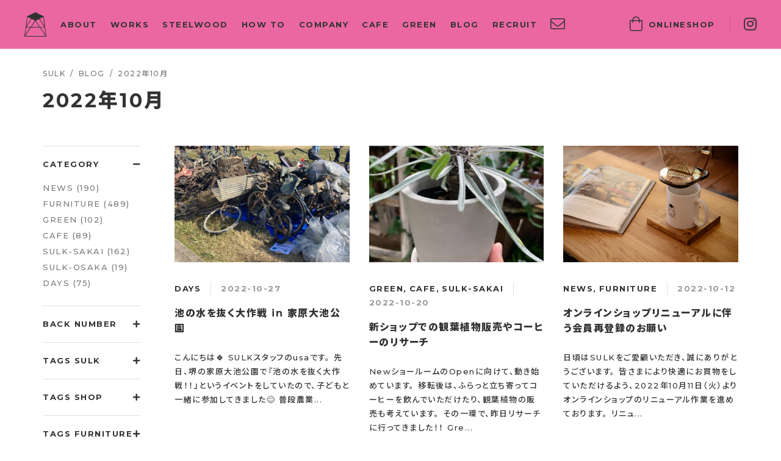

--- FILE ---
content_type: text/html; charset=UTF-8
request_url: https://sulk.jp/2022/10/?cat=1
body_size: 7722
content:
<!DOCTYPE html>
<html dir="ltr" lang="ja">
<head prefix="og: http://ogp.me/ns# fb: http://ogp.me/ns/fb# website: http://ogp.me/ns/website#">
<meta charset="utf-8">
<meta http-equiv="X-UA-Compatible" content="IE=edge">
<title>2022年10月 | ブログ | 大阪堺・泉州のアイアン家具オーダー通販「SULK〜サルク」</title>
<meta name="description" content="大阪堺・泉州のアイアン家具オーダー通販・自社工場直売「SULK steelwood furniture〜サルク」のブログ：2022年10月の記事のリストです。">
<meta name="keywords" content="2022年,10月,ブログ,アイアン家具,オーダー,インテリア,通販,SULK,大阪,堺,泉州">
<meta name="viewport" content="width=device-width, initial-scale=1">
<meta name="format-detection" content="telephone=no">

<meta property="og:locale" content="ja_JP">
<meta property="og:type" content="article">
<meta property="og:url" content="https://sulk.jp/blog/">
<meta property="og:image" content="https://sulk.jp/steelwood/wp-content/themes/sulk/img/blog/ogp.jpg">
<meta property="og:title" content="ブログ | 大阪堺・泉州のアイアン家具オーダー通販「SULK〜サルク」">
<meta property="og:site_name" content="大阪堺・泉州のアイアン家具オーダー通販「SULK〜サルク」">
<meta property="og:description" content="大阪堺・泉州のアイアン家具オーダー通販・自社工場直売「SULK steelwood furniture〜サルク」のブログ。SULKのお知らせや新商品のご案内、制作実績について綴ります。">
<meta property="fb:app_id" content="419402118252762">

<link rel="canonical" href="http://sulk.jp/2022/10/?cat=1">
<link rel="alternate" type="application/atom+xml" title="大阪堺・泉州のアイアン家具オーダー通販「SULK〜サルク」の家具・什器製作事例" href="https://sulk.jp/feed?post_type=works">
<link rel="alternate" type="application/atom+xml" title="大阪・堺市東区の植物販売「SULK GREEN」の植物の育て方" href="https://sulk.jp/feed?post_type=plants">
<link rel="alternate" type="application/atom+xml" title="大阪堺・泉州のアイアン家具オーダー通販「SULK〜サルク」のブログ" href="https://sulk.jp/feed/?category_name=blog">
<link rel="apple-touch-icon" href="https://sulk.jp/steelwood/wp-content/themes/sulk/img/apple-touch-icon.png">
<link rel="shortcut icon" href="https://sulk.jp/steelwood/wp-content/themes/sulk/favicon.ico">

<link rel="preconnect" href="https://fonts.gstatic.com">
<link rel="stylesheet" href="https://fonts.googleapis.com/css2?family=Montserrat:wght@500;700&family=Noto+Sans+JP:wght@500;700;900&display=swap">
<link rel="stylesheet" href="https://sulk.jp/steelwood/wp-content/themes/sulk/css/reset.css">
<link rel="stylesheet" href="https://sulk.jp/steelwood/wp-content/themes/sulk/css/sp.common.css?202312261321" media="(max-width: 1119px)">
<link rel="stylesheet" href="https://sulk.jp/steelwood/wp-content/themes/sulk/css/pc.common.css?202312261321" media="(min-width: 1120px)">
<link rel="stylesheet" href="https://sulk.jp/steelwood/wp-content/themes/sulk/css/sp.article.css?202104061753" media="(max-width: 1119px)">
<link rel="stylesheet" href="https://sulk.jp/steelwood/wp-content/themes/sulk/css/pc.article.css?202104061753" media="(min-width: 1120px)">
<link rel="stylesheet" href="https://sulk.jp/steelwood/wp-content/themes/sulk/css/sp.blog.css?202104061753" media="(max-width: 1119px)">
<link rel="stylesheet" href="https://sulk.jp/steelwood/wp-content/themes/sulk/css/pc.blog.css?202104061753" media="(min-width: 1120px)">

<!-- Google Tag Manager -->
<script>(function(w,d,s,l,i){w[l]=w[l]||[];w[l].push({'gtm.start':
new Date().getTime(),event:'gtm.js'});var f=d.getElementsByTagName(s)[0],
j=d.createElement(s),dl=l!='dataLayer'?'&l='+l:'';j.async=true;j.src=
'https://www.googletagmanager.com/gtm.js?id='+i+dl;f.parentNode.insertBefore(j,f);
})(window,document,'script','dataLayer','GTM-5LPKWHP');</script>
<!-- End Google Tag Manager -->
</head>

<body class="blog">
<!-- Google Tag Manager (noscript) -->
<noscript><iframe src="https://www.googletagmanager.com/ns.html?id=GTM-5LPKWHP"
height="0" width="0" style="display:none;visibility:hidden"></iframe></noscript>
<!-- End Google Tag Manager (noscript) -->

<header id="header" role="banner">
	<h1>アイアン家具「SULK〜サルク」のブログ：2022年10月の記事</h1>
	<p class="logo"><a href="https://sulk.jp/"><img src="https://sulk.jp/steelwood/wp-content/themes/sulk/img/pict_logo.svg" alt="SULK Steelwood FURNITULE - 大阪のアイアン家具 サルク"></a></p>
	<p class="hdn--pc" id="btn--store"><a href="https://store.sulk.jp/" title="オンラインショップ"><i class="fal fa-shopping-bag"></i><b>SHOP</b></a></p>
	<p class="hdn--pc" id="btn--navopen"><span class="hdn">ナビゲーション開閉</span></p>
	<nav id="global--nav" role="navigation">
		<ul id="global--nav01">
			<li id="global--nav__about"><a href="https://sulk.jp/about/" title="SULKについて">ABOUT</a></li>
			<li id="global--nav__works"><a href="https://sulk.jp/works/" title="製作事例">WORKS</a>	</li>
			<li id="global--nav__steelwood"><a href="https://sulk.jp/steelwood/" title="鋼材と木材について">STEELWOOD</a></li>
			<li id="global--nav__howto"><a href="https://sulk.jp/howto/" title="ご利用ガイド">HOW TO</a></li>
			<li id="global--nav__company"><a href="https://sulk.jp/company/" title="会社概要">COMPANY</a></li>
			<li id="global--nav__cafe"><a href="https://sulk.jp/cafe/" title="直営店 SULK GREEN CAFE"><span class="hdn--pc">SULK GREEN </span>CAFE</span></a></li>
			<li id="global--nav__green"><a href="https://sulk.jp/plants/" title="植物の育て方">GREEN</a></li>
			<li class="hdn--sp" id="global--nav__blog"><a href="https://sulk.jp/blog/" title="ブログ">BLOG</a></li>
			<li class="hdn--sp" id="global--nav__recruit02"><a href="https://sulk.jp/blog/recruitment-2025/" title="求人情報">RECRUIT</a></li>
			<!-- <li id="global--nav__access"><a href="https://sulk.jp/access/" title="アクセス"><i class="hdn--sp fal fa-map-marker"></i><span class="hdn--pc">ACCESS</span></a></li> -->
			<li class="hdn--pc" id="global--nav__onlineshop02"><a href="https://store.sulk.jp/" title="オンラインショップ"><i class="hdn--sp fal fa-shopping-bag"></i>ONLINE SHOP</a></li>
			<li id="global--nav__contact"><a href="https://sulk.jp/contact/" title="オーダー・お問い合わせ"><i class="hdn--sp fal fa-envelope"></i><span class="hdn--pc">ORDER &amp; CONTACT</span></a></li>
		</ul>
		<ul id="global--nav02">
			<li class="hdn--sp" id="global--nav__onlineshop"><a href="https://store.sulk.jp/" title="オンラインショップ"><i class="fal fa-shopping-bag"></i><span class="online">ONLINE </span>SHOP</a></li>
			<li class="hdn--pc"><a href="https://sulk.jp/blog/" title="ブログ">BLOG</a></li>
			<li class="hdn--pc" id="global--nav__recruit"><a href="https://en-gage.net/sulk_jobs/" target="_blank" title="求人情報">RECRUIT</a></li>
			<li class="hdn--pc" id="global--nav__rules"><a href="https://sulk.jp/rules/" title="ご利用規約・特定商取引法表記">RULES</a></li>
			<li class="hdn--pc" id="global--nav__sitemap"><a href="https://sulk.jp/sitemap/" title="サイトマップ">SITEMAP</a></li>
<!-- 			<li id="global--nav__facebook"><a href="https://www.facebook.com/sulk.steelwood.furniture/" target="_blank" title="Facebook"><i class="fab fa-facebook-square"></i></a></li> -->
			<li id="global--nav__instagram"><a href="https://www.instagram.com/sulk.steelwood_furniture/" target="_blank" title="Instagram"><i class="fab fa-instagram"></i></a></li>
		</ul>
	</nav>
</header>

<main id="main" role="main">
	<!-- <div id="warning"><a href="https://sulk.jp/blog/beware-of-spoofed-shopping-sites-posing-as-sulk/">【ご注意】悪質な詐欺サイトにご注意ください</a></div> -->
	<!-- <div id="warning"><a href="https://sulk.jp/blog/deliverydateincludingconsecutiveholidays/">GW休業期間中の納期について</a></div> -->
	<nav id="breadcrumbs">
		<ol class="inner is-pc" itemscope itemtype="http://schema.org/BreadcrumbList">
			<li itemprop="itemListElement" itemscope itemtype="http://schema.org/ListItem">
				<a itemprop="item" href="https://sulk.jp/"><span itemprop="name">SULK</span></a>
				<meta itemprop="position" content="1">
			</li>
			<li itemprop="itemListElement" itemscope itemtype="http://schema.org/ListItem">
				/<a itemprop="item" href="https://sulk.jp/blog/"><span itemprop="name">BLOG</span></a>
				<meta itemprop="position" content="2">
			</li>
			<li itemprop="itemListElement" itemscope itemtype="http://schema.org/ListItem">
				/<a itemprop="item" href="http://sulk.jp/2022/10/?cat=1"><span itemprop="name">2022年10月</span></a>
			</li>
		</ol>
	</nav>

	<header class="indent inner is-pc">
		<h2 class="ttl is-m">2022年10月</h2>
	</header>

	<div class="tile inner is-pc">
		<section class="indent" id="content">
			<div class="tile archive__list">
				<article>
					<a href="https://sulk.jp/blog/pond-drainage-strategy/">
						<p class="photo"><img class="lazy" data-original="https://sulk.jp/steelwood/wp-content/uploads/IMG_5278-450x300.jpg" alt="写真：池の水を抜く大作戦 in 家原大池公園"></p>
						<div class="tile meta"><ul class="tile terms"><li>DAYS</li></ul><time>2022-10-27</time></div>
						<h3>池の水を抜く大作戦 in 家原大池公園</h3>
						<p class="excerpt">こんにちは&#x1f340;
SULKスタッフのusaです。
先日、堺の家原大池公園で『池の水を抜く大作戦！！』というイベントをしていたので、子どもと一緒に参加してきました&#x1f60a;
普段農業...
</p>
					</a>
				</article>
				<article>
					<a href="https://sulk.jp/blog/green/">
						<p class="photo"><img class="lazy" data-original="https://sulk.jp/steelwood/wp-content/uploads/69549B55-5FF3-48E2-A1C9-5DE5C97DBE7D-450x300.jpg" alt="写真：新ショップでの観葉植物販売やコーヒーのリサーチ"></p>
						<div class="tile meta"><ul class="tile terms"><li>GREEN</li><li>CAFE</li><li>SULK-SAKAI</li></ul><time>2022-10-20</time></div>
						<h3>新ショップでの観葉植物販売やコーヒーのリサーチ</h3>
						<p class="excerpt">NewショールームのOpenに向けて、動き始めています。
移転後は、ふらっと立ち寄ってコーヒーを飲んでいただけたり、観葉植物の販売も考えています。
その一環で、昨日リサーチに行ってきました！！
Gre...
</p>
					</a>
				</article>
				<article>
					<a href="https://sulk.jp/blog/request-for-membership-re-registration-due-to-online-store-renewal/">
						<p class="photo"><img class="lazy" data-original="https://sulk.jp/steelwood/wp-content/themes/sulk/img/blog/blog.jpg" alt="写真：オンラインショップリニューアルに伴う会員再登録のお願い"></p>
						<div class="tile meta"><ul class="tile terms"><li>NEWS</li><li>FURNITURE</li></ul><time>2022-10-12</time></div>
						<h3>オンラインショップリニューアルに伴う会員再登録のお願い</h3>
						<p class="excerpt">日頃はSULKをご愛顧いただき、誠にありがとうございます。
皆さまにより快適にお買物をしていただけるよう、2022年10月11日（火）よりオンラインショップのリニューアル作業を進めております。
リニュ...
</p>
					</a>
				</article>
				<article>
					<a href="https://sulk.jp/blog/notice-of-online-shop-renewal-in-progress/">
						<p class="photo"><img class="lazy" data-original="https://sulk.jp/steelwood/wp-content/themes/sulk/img/blog/blog.jpg" alt="写真：オンラインショップリニューアル作業中のお知らせ"></p>
						<div class="tile meta"><ul class="tile terms"><li>NEWS</li><li>FURNITURE</li></ul><time>2022-10-11</time></div>
						<h3>オンラインショップリニューアル作業中のお知らせ</h3>
						<p class="excerpt">日頃はSULKをご愛顧いただき、誠にありがとうございます。
2022年10月11日（火）～2022年10月21日（金）まで、オンラインショップリニューアルに向けた準備に伴い、一部ページの表示や動作が不...
</p>
					</a>
				</article>
			</div>
		</section>

		<div class="indent" id="sidebar">
			<aside class="side__list">
				<h3><span>CATEGORY</span></h3>
				<ul>
					<li><a href="https://sulk.jp/blog/news/">NEWS (190)</a></li>
					<li><a href="https://sulk.jp/blog/furniture/">FURNITURE (489)</a></li>
					<li><a href="https://sulk.jp/blog/green/">GREEN (102)</a></li>
					<li><a href="https://sulk.jp/blog/cafe/">CAFE (89)</a></li>
					<li><a href="https://sulk.jp/blog/sulk-sakai/">SULK-SAKAI (162)</a></li>
					<li><a href="https://sulk.jp/blog/sulk-osaka/">SULK-OSAKA (19)</a></li>
					<li><a href="https://sulk.jp/blog/days/">DAYS (75)</a></li>
				</ul>
			</aside>
			<aside class="side__list">
				<h3><span>BACK NUMBER</span></h3>
				<ul>
	<li><a href='https://sulk.jp/2025/12/?cat=1'>2025年12月 (10)</a></li>
	<li><a href='https://sulk.jp/2025/11/?cat=1'>2025年11月 (2)</a></li>
	<li><a href='https://sulk.jp/2025/10/?cat=1'>2025年10月 (4)</a></li>
	<li><a href='https://sulk.jp/2025/09/?cat=1'>2025年9月 (2)</a></li>
	<li><a href='https://sulk.jp/2025/08/?cat=1'>2025年8月 (4)</a></li>
	<li><a href='https://sulk.jp/2025/07/?cat=1'>2025年7月 (3)</a></li>
	<li><a href='https://sulk.jp/2025/06/?cat=1'>2025年6月 (4)</a></li>
	<li><a href='https://sulk.jp/2025/05/?cat=1'>2025年5月 (13)</a></li>
	<li><a href='https://sulk.jp/2025/04/?cat=1'>2025年4月 (15)</a></li>
	<li><a href='https://sulk.jp/2025/03/?cat=1'>2025年3月 (9)</a></li>
	<li><a href='https://sulk.jp/2025/02/?cat=1'>2025年2月 (7)</a></li>
	<li><a href='https://sulk.jp/2025/01/?cat=1'>2025年1月 (14)</a></li>
	<li><a href='https://sulk.jp/2024/12/?cat=1'>2024年12月 (14)</a></li>
	<li><a href='https://sulk.jp/2024/11/?cat=1'>2024年11月 (13)</a></li>
	<li><a href='https://sulk.jp/2024/10/?cat=1'>2024年10月 (20)</a></li>
	<li><a href='https://sulk.jp/2024/09/?cat=1'>2024年9月 (20)</a></li>
	<li><a href='https://sulk.jp/2024/08/?cat=1'>2024年8月 (12)</a></li>
	<li><a href='https://sulk.jp/2024/07/?cat=1'>2024年7月 (10)</a></li>
	<li><a href='https://sulk.jp/2024/06/?cat=1'>2024年6月 (12)</a></li>
	<li><a href='https://sulk.jp/2024/05/?cat=1'>2024年5月 (18)</a></li>
	<li><a href='https://sulk.jp/2024/04/?cat=1'>2024年4月 (10)</a></li>
	<li><a href='https://sulk.jp/2024/03/?cat=1'>2024年3月 (5)</a></li>
	<li><a href='https://sulk.jp/2024/02/?cat=1'>2024年2月 (13)</a></li>
	<li><a href='https://sulk.jp/2024/01/?cat=1'>2024年1月 (9)</a></li>
	<li><a href='https://sulk.jp/2023/12/?cat=1'>2023年12月 (3)</a></li>
	<li><a href='https://sulk.jp/2023/11/?cat=1'>2023年11月 (3)</a></li>
	<li><a href='https://sulk.jp/2023/10/?cat=1'>2023年10月 (3)</a></li>
	<li><a href='https://sulk.jp/2023/09/?cat=1'>2023年9月 (4)</a></li>
	<li><a href='https://sulk.jp/2023/08/?cat=1'>2023年8月 (2)</a></li>
	<li><a href='https://sulk.jp/2023/07/?cat=1'>2023年7月 (2)</a></li>
	<li><a href='https://sulk.jp/2023/05/?cat=1'>2023年5月 (3)</a></li>
	<li><a href='https://sulk.jp/2023/04/?cat=1'>2023年4月 (3)</a></li>
	<li><a href='https://sulk.jp/2023/03/?cat=1'>2023年3月 (5)</a></li>
	<li><a href='https://sulk.jp/2023/02/?cat=1'>2023年2月 (3)</a></li>
	<li><a href='https://sulk.jp/2023/01/?cat=1'>2023年1月 (4)</a></li>
	<li><a href='https://sulk.jp/2022/12/?cat=1'>2022年12月 (4)</a></li>
	<li><a href='https://sulk.jp/2022/11/?cat=1'>2022年11月 (5)</a></li>
	<li><a href='https://sulk.jp/2022/10/?cat=1'>2022年10月 (4)</a></li>
	<li><a href='https://sulk.jp/2022/09/?cat=1'>2022年9月 (2)</a></li>
	<li><a href='https://sulk.jp/2022/08/?cat=1'>2022年8月 (1)</a></li>
	<li><a href='https://sulk.jp/2022/04/?cat=1'>2022年4月 (4)</a></li>
	<li><a href='https://sulk.jp/2022/03/?cat=1'>2022年3月 (1)</a></li>
	<li><a href='https://sulk.jp/2022/01/?cat=1'>2022年1月 (5)</a></li>
	<li><a href='https://sulk.jp/2021/12/?cat=1'>2021年12月 (3)</a></li>
	<li><a href='https://sulk.jp/2021/11/?cat=1'>2021年11月 (7)</a></li>
	<li><a href='https://sulk.jp/2021/10/?cat=1'>2021年10月 (10)</a></li>
	<li><a href='https://sulk.jp/2021/09/?cat=1'>2021年9月 (6)</a></li>
	<li><a href='https://sulk.jp/2021/08/?cat=1'>2021年8月 (11)</a></li>
	<li><a href='https://sulk.jp/2021/07/?cat=1'>2021年7月 (10)</a></li>
	<li><a href='https://sulk.jp/2021/06/?cat=1'>2021年6月 (13)</a></li>
	<li><a href='https://sulk.jp/2021/05/?cat=1'>2021年5月 (14)</a></li>
	<li><a href='https://sulk.jp/2021/04/?cat=1'>2021年4月 (19)</a></li>
	<li><a href='https://sulk.jp/2021/03/?cat=1'>2021年3月 (15)</a></li>
	<li><a href='https://sulk.jp/2021/02/?cat=1'>2021年2月 (12)</a></li>
	<li><a href='https://sulk.jp/2021/01/?cat=1'>2021年1月 (17)</a></li>
	<li><a href='https://sulk.jp/2020/12/?cat=1'>2020年12月 (17)</a></li>
	<li><a href='https://sulk.jp/2020/11/?cat=1'>2020年11月 (15)</a></li>
	<li><a href='https://sulk.jp/2020/10/?cat=1'>2020年10月 (17)</a></li>
	<li><a href='https://sulk.jp/2020/09/?cat=1'>2020年9月 (18)</a></li>
	<li><a href='https://sulk.jp/2020/08/?cat=1'>2020年8月 (18)</a></li>
	<li><a href='https://sulk.jp/2020/07/?cat=1'>2020年7月 (19)</a></li>
	<li><a href='https://sulk.jp/2020/06/?cat=1'>2020年6月 (19)</a></li>
	<li><a href='https://sulk.jp/2020/05/?cat=1'>2020年5月 (18)</a></li>
	<li><a href='https://sulk.jp/2020/04/?cat=1'>2020年4月 (20)</a></li>
	<li><a href='https://sulk.jp/2019/07/?cat=1'>2019年7月 (1)</a></li>
	<li><a href='https://sulk.jp/2019/06/?cat=1'>2019年6月 (3)</a></li>
	<li><a href='https://sulk.jp/2019/05/?cat=1'>2019年5月 (3)</a></li>
	<li><a href='https://sulk.jp/2019/04/?cat=1'>2019年4月 (1)</a></li>
	<li><a href='https://sulk.jp/2019/01/?cat=1'>2019年1月 (3)</a></li>
	<li><a href='https://sulk.jp/2018/12/?cat=1'>2018年12月 (1)</a></li>
	<li><a href='https://sulk.jp/2018/11/?cat=1'>2018年11月 (1)</a></li>
	<li><a href='https://sulk.jp/2018/10/?cat=1'>2018年10月 (1)</a></li>
	<li><a href='https://sulk.jp/2018/09/?cat=1'>2018年9月 (4)</a></li>
	<li><a href='https://sulk.jp/2018/08/?cat=1'>2018年8月 (8)</a></li>
	<li><a href='https://sulk.jp/2018/07/?cat=1'>2018年7月 (5)</a></li>
	<li><a href='https://sulk.jp/2018/06/?cat=1'>2018年6月 (4)</a></li>
	<li><a href='https://sulk.jp/2018/04/?cat=1'>2018年4月 (2)</a></li>
	<li><a href='https://sulk.jp/2018/03/?cat=1'>2018年3月 (1)</a></li>
	<li><a href='https://sulk.jp/2018/02/?cat=1'>2018年2月 (1)</a></li>
	<li><a href='https://sulk.jp/2018/01/?cat=1'>2018年1月 (2)</a></li>
	<li><a href='https://sulk.jp/2017/12/?cat=1'>2017年12月 (4)</a></li>
	<li><a href='https://sulk.jp/2017/11/?cat=1'>2017年11月 (2)</a></li>
	<li><a href='https://sulk.jp/2017/10/?cat=1'>2017年10月 (3)</a></li>
	<li><a href='https://sulk.jp/2017/09/?cat=1'>2017年9月 (2)</a></li>
	<li><a href='https://sulk.jp/2017/08/?cat=1'>2017年8月 (1)</a></li>
	<li><a href='https://sulk.jp/2017/07/?cat=1'>2017年7月 (6)</a></li>
	<li><a href='https://sulk.jp/2017/06/?cat=1'>2017年6月 (2)</a></li>
	<li><a href='https://sulk.jp/2017/05/?cat=1'>2017年5月 (1)</a></li>
	<li><a href='https://sulk.jp/2017/04/?cat=1'>2017年4月 (3)</a></li>
	<li><a href='https://sulk.jp/2017/03/?cat=1'>2017年3月 (5)</a></li>
	<li><a href='https://sulk.jp/2017/02/?cat=1'>2017年2月 (4)</a></li>
	<li><a href='https://sulk.jp/2017/01/?cat=1'>2017年1月 (3)</a></li>
	<li><a href='https://sulk.jp/2016/12/?cat=1'>2016年12月 (3)</a></li>
	<li><a href='https://sulk.jp/2016/11/?cat=1'>2016年11月 (4)</a></li>
	<li><a href='https://sulk.jp/2016/10/?cat=1'>2016年10月 (2)</a></li>
	<li><a href='https://sulk.jp/2016/09/?cat=1'>2016年9月 (6)</a></li>
	<li><a href='https://sulk.jp/2016/08/?cat=1'>2016年8月 (3)</a></li>
	<li><a href='https://sulk.jp/2016/07/?cat=1'>2016年7月 (9)</a></li>
	<li><a href='https://sulk.jp/2016/06/?cat=1'>2016年6月 (10)</a></li>
	<li><a href='https://sulk.jp/2016/05/?cat=1'>2016年5月 (7)</a></li>
				</ul>
			</aside>
			<aside class="side__list">
				<h3><span>TAGS SULK</span></h3>
				<ul>
					<li><a href="https://sulk.jp/tag/tag-open/">#営業情報</a></li>
					<li><a href="https://sulk.jp/tag/tag-new/">#新商品</a></li>
					<li><a href="https://sulk.jp/tag/tag-new/">#キャンペーン</a></li>
					<li><a href="https://sulk.jp/tag/tag-new/">#セール</a></li>
					<li><a href="https://sulk.jp/tag/tag-event/">#イベント・展示会</a></li>
					<li><a href="https://sulk.jp/tag/tag-taiheipress/">#太平プレス</a></li>
				</ul>
			</aside>
			<aside class="side__list">
				<h3><span>TAGS SHOP</span></h3>
				<ul>
					<li><a href="https://sulk.jp/tag/tag-workshop/">#ワークショップ</a></li>
					<li><a href="https://sulk.jp/tag/tag-coffee/">#コーヒー・ドリンク</a></li>
					<li><a href="https://sulk.jp/tag/tag-lunch/">#ランチ・フード</a></li>
					<li><a href="https://sulk.jp/tag/tag-green/">#植物</a></li>
					<li><a href="https://sulk.jp/tag/tag-flower/">#生花</a></li>
					<li><a href="https://sulk.jp/tag/tag-dryflower/">#ドライフラワー</a></li>
				</ul>
			</aside>
			<aside class="side__list">
				<h3><span>TAGS FURNITURE</span></h3>
				<ul>
					<li><a href="https://sulk.jp/tag/tag-orderfurniture/">#オーダー家具</a></li>
					<li><a href="https://sulk.jp/tag/tag-ironfurniture/">#アイアン家具</a></li>
					<li><a href="https://sulk.jp/tag/tag-solidfurniture/">#無垢家具</a></li>
					<li><a href="https://sulk.jp/tag/tag-maintenance/">#メンテナンス</a></li>
					<li><a href="https://sulk.jp/tag/tag-capacity/">#耐荷重</a></li>
					<li><a href="https://sulk.jp/tag/tag-diy/">#DIY</a></li>
					<li><a href="https://sulk.jp/tag/tag-ironbar/">#アイアンバー</a></li>
					<li><a href="https://sulk.jp/tag/tag-ironparts/">#アイアンパーツ</a></li>
					<li><a href="https://sulk.jp/tag/tag-table/">#テーブル</a></li>
					<li><a href="https://sulk.jp/tag/tag-desk/">#デスク</a></li>
					<li><a href="https://sulk.jp/tag/tag-chair/">#チェア</a></li>
					<li><a href="https://sulk.jp/tag/tag-stool/">#スツール</a></li>
					<li><a href="https://sulk.jp/tag/tag-bench/">#ベンチシート</a></li>
					<li><a href="https://sulk.jp/tag/tag-sofa/">#ソファ</a></li>
					<li><a href="https://sulk.jp/tag/tag-bed/">#ベッド</a></li>
					<li><a href="https://sulk.jp/tag/tag-rack/">#ラック・シェルフ</a></li>
					<li><a href="https://sulk.jp/tag/tag-tvboard/">#テレビボード</a></li>
					<li><a href="https://sulk.jp/tag/tag-cabinet/">#キャビネット</a></li>
					<li><a href="https://sulk.jp/tag/tag-Mirror/">#ミラー</a></li>
					<li><a href="https://sulk.jp/tag/tag-goods/">#雑貨</a></li>
				</ul>
			</aside>
			<aside class="side__list">
				<h3><span>TAGS STYLE</span></h3>
				<ul>
					<li><a href="https://sulk.jp/tag/tag-living/">#リビング</a></li>
					<li><a href="https://sulk.jp/tag/tag-dining/">#ダイニング</a></li>
					<li><a href="https://sulk.jp/tag/tag-kitchen/">#キッチン</a></li>
					<li><a href="https://sulk.jp/tag/tag-bathroom/">#バス・洗面・トイレ</a></li>
					<li><a href="https://sulk.jp/tag/tag-bedroom/">#ベッドルーム</a></li>
					<li><a href="https://sulk.jp/tag/tag-office/">#オフィス・店舗</a></li>
					<li><a href="https://sulk.jp/tag/tag-babykids/">#子供部屋</a></li>
					<li><a href="https://sulk.jp/tag/tag-entryhall/">#玄関・入口</a></li>
					<li><a href="https://sulk.jp/tag/tag-outdoor/">#アウトドア</a></li>
					<li><a href="https://sulk.jp/tag/tag-renovation/">#リノベーション</a></li>
					<li><a href="https://sulk.jp/tag/tag-music/">#音楽</a></li>
				</ul>
			</aside>
		</div>
	</div>

	<footer id="blog__footer">
		<div id="search">
			<form id="searchform" role="search" method="get" action="https://sulk.jp/">
				<input type="text" value="" name="s" id="s" title="ブログ検索">
				<input type="hidden" value="blog" name="category_name">
			</form>
		</div>
		<div class="bg--paleblue tile--pc" id="profile">
			<p class="photo"><img class="lazy" data-original="https://sulk.jp/steelwood/wp-content/themes/sulk/img/blog/photo_profile.jpg" alt="写真：SULK代表"></p>
			<div class="indent txts">
				<div>
					<h3><strong class="fs--l4">SULK</strong>　Steelwood FURNITURE</h3>
					<p class="txt">大阪・堺でオリジナルのスチール・アイアン家具を製作・自社工場直売。ブログでは、SULKのお知らせや家具の話、趣味のサーフィンや音楽・日常について綴ります。</p>
					<div class="sns">
						<ul class="sns__btns is-l">
							<li class="sns__facebook"><a href="https://sulk.jp/contact/" title="お問い合わせ"><i class="fal fa-envelope"></i></a></li>
							<li class="sns__facebook"><a href="https://lin.ee/BpuQpgm" target="_blank" title="公式LINE"><i class="fab fa-line"></i></a></li>
							<li class="sns__facebook"><a href="https://www.facebook.com/sulk.steelwood.furniture/" target="_blank" title="SULK Facebook"><i class="fab fa-facebook-square"></i></a></li>
							<li class="sns__instagram"><a href="https://www.instagram.com/sulk.steelwood_furniture/" target="_blank" title="SULK instagram"><i class="fab fa-instagram"></i></a></li>
							<li class="sns__rss"><a href="https://sulk.jp/feed/?category_name=blog" target="_blank" title="SULK Blog RSS feed"><i class="fal fa-rss"></i></a></li>
						</ul>
					</div>
				</div>
			</div>
		</div>
	</footer>
</main>

<aside class="aside--footer">
	<ul>
		<li><a href="https://store.sulk.jp/" title="オンラインショップ" class="faa-parent animated-hover"><div><i class="fal fa-shopping-bag faa-shake"></i>ONLINE SHOP</div></a></li>
		<li><a href="https://sulk.jp/contact/" title="オーダー・お問い合わせ" class="faa-parent animated-hover"><div><i class="fal fa-envelope faa-shake"></i>ORDER &amp; CONTACT</div></a></li>
		<li><a href="https://sulk.jp/cafe/" title="直営店" class="faa-parent animated-hover"><div><i class="fal fa-coffee faa-shake"></i>SULK GREEN CAFE</div></a></li>
	</ul>
</aside>

<footer id="footer" role="contentinfo">
	<nav id="footer__nav" role="navigation">
		<div class="inner is-pc">
			<h3><i class="fal fa-sitemap"></i><span class="hdn">SITEMAP</span></h3>
			<ul>
				<li><a href="https://sulk.jp/">ホーム</a></li>
				<li><a href="https://store.sulk.jp/">家具通販<i class="fal fa-external-link"></i></a>
<!-- 					<ul class="hdn--sp">
						<li><a href="https://store.sulk.jp/collections/table">テーブル</a></li>
						<li><a href="https://store.sulk.jp/collections/desk">デスク・机</a></li>
						<li><a href="https://store.sulk.jp/collections/chair">チェア・椅子</a></li>
						<li><a href="https://store.sulk.jp/collections/stool">スツール</a></li>
						<li><a href="https://store.sulk.jp/collections/bench-seat">ベンチシート</a></li>
						<li><a href="https://store.sulk.jp/collections/sofa">ソファ</a></li>
						<li><a href="https://store.sulk.jp/collections/bed">ベッド</a></li>
						<li><a href="https://store.sulk.jp/collections/rack-shelf">ラック・シェルフ・棚</a></li>
						<li><a href="https://store.sulk.jp/collections/tvboard">テレビボード</a></li>
						<li><a href="https://store.sulk.jp/collections/cabinet">キャビネット</a></li>
						<li><a href="https://store.sulk.jp/collections/hobby">趣味・ホビー</a></li>
						<li><a href="https://store.sulk.jp/collections/mirror">鏡</a></li>
						<li><a href="https://store.sulk.jp/collections/kids">キッズ・子供用</a></li>
						<li><a href="https://store.sulk.jp/collections/goods">アイアン雑貨</a></li>
						<li><a href="https://store.sulk.jp/collections/iron-parts">アイアンパーツ</a></li>
						<li><a href="https://store.sulk.jp/collections/iron-bar">アイアンバー</a></li>
					</ul> -->
				</li>
				<li><a href="https://sulk.jp/about/">SULKについて</a>
					<ul class="hdn--sp">
						<li><a href="https://sulk.jp/about/#concept">コンセプト</a></li>
						<li><a href="https://sulk.jp/about/#steelworks">本社・金属鉄鋼工場</a></li>
						<li><a href="https://sulk.jp/about/#standard">規格品</a></li>
						<li><a href="https://sulk.jp/about/#order">オーダー</a></li>
						<li><a href="https://sulk.jp/about/#business">法人・店舗向け</a></li>
					</ul>
				</li>
				<li><a href="https://sulk.jp/works/">製作事例</a>
					<ul class="hdn--sp">
						<li><a href="https://sulk.jp/works/works_cat/house/">個人：家</a></li>
						<li><a href="https://sulk.jp/works/works_cat/store-company/">法人：店舗・事務所</a></li>
					</ul>
				</li>
			</ul>
			<ul>
				<li><a href="https://sulk.jp/steelwood/">鋼材と木材について</a>
					<ul class="hdn--sp">
						<li><a href="https://sulk.jp/steelwood/#steel">鋼材について</a></li>
						<li><a href="https://sulk.jp/steelwood/#wood">木材について</a></li>
						<li><a href="https://sulk.jp/steelwood/#caution">商品に関するご注意</a></li>
						<li><a href="https://sulk.jp/steelwood/#maintenance">購入後のメンテナンス</a></li>
					</ul>
				</li>
				<li><a href="https://sulk.jp/howto/">ご利用ガイド</a>
					<ul class="hdn--sp">
						<li><a href="https://sulk.jp/howto/#flow">ご注文の流れ</a></li>
						<li><a href="https://sulk.jp/howto/#payment">お支払い</a></li>
						<li><a href="https://sulk.jp/loan/">分割払い</a></li>
						<li><a href="https://sulk.jp/howto/#delivery">納期・配送・送料</a></li>
						<li><a href="https://sulk.jp/howto/#cancel">キャンセル・返品・交換</a></li>
						<li><a href="https://sulk.jp/howto/#account">会員登録について</a></li>
						<li><a href="https://sulk.jp/howto/#email">メールについて</a></li>
					</ul>
				</li>
			</ul>
			<ul>
				<li><a href="https://sulk.jp/blog/">ブログ</a></li>
				<li><a href="https://sulk.jp/company/">会社概要</a></li>
				<li><a href="https://sulk.jp/blog/recruitment-2025/">求人情報</a></li>
				<li><a href="https://sulk.jp/contact/">お問い合わせ</a></li>
				<li><a href="https://sulk.jp/rules/">ご利用規約</a></li>
				<li><a href="https://sulk.jp/rules/#privacypolicy">個人情報保護方針</a></li>
				<li><a href="https://sulk.jp/rules/#shoplaw">特定商取引法表記</a></li>
				<li><a href="https://sulk.jp/sitemap/">サイトマップ</a></li>
			</ul>
			<ul>
				<li><a href="https://sulk.jp/cafe/"><span class="hdn--sp">直営店 </span>SULK GREEN CAFE</a>
					<ul class="hdn--sp">
						<li><a href="https://sulk.jp/cafe/sulk-sakai/">SULK SAKAI</a></li>
						<li><a href="https://sulk.jp/cafe/sulk-osaka/">SULK OSAKA</a></li>
					</ul>
				</li>
				<li><a href="https://green.sulk.jp/" target="_blank"><span class="hdn--sp">植物販売 </span>SULK GREEN</a>
					<ul class="hdn--sp">
						<li><a href="https://green.sulk.jp/" target="_blank">植物通販<i class="fal fa-external-link"></i></a></li>
						<li><a href="https://sulk.jp/plants/">植物の育て方</a></li>
					</ul>
				</li>
			</ul>
			<ul>
				<li><a href="https://page.line.me/201jzbrh" target="_blank">LINE公式<i class="fal fa-external-link"></i></a></li>
				<li><a href="https://www.instagram.com/sulk.steelwood_furniture/" target="_blank">Instagram<i class="fal fa-external-link"></i></a></li>
				<li><a href="https://www.instagram.com/sulk_shop/" target="_blank">Instagram/FURNITURE<i class="fal fa-external-link"></i></a></li>
				<li><a href="https://www.instagram.com/sulk_green/" target="_blank">Instagram/GREEN<i class="fal fa-external-link"></i></a></li>
				<li><a href="https://www.instagram.com/sulk.flower/" target="_blank">Instagram/FLOWER<i class="fal fa-external-link"></i></a></li>
				<li><a href="https://www.instagram.com/sulk_sakai/" target="_blank">Instagram/SULKSAKAI<i class="fal fa-external-link"></i></a></li>
				<li><a href="https://www.instagram.com/sulk_osaka/" target="_blank">Instagram/SULKOSAKA<i class="fal fa-external-link"></i></a></li>
			</ul>
		</div>
	</nav>
	<div id="footer__foot">
		<div class="inner is-pc">
			<p class="logo"><a href="https://sulk.jp/"><img src="https://sulk.jp/steelwood/wp-content/themes/sulk/img/pict_logo_all.svg" alt="SULK Steelwood FURNITULE - 大阪のアイアン家具 サルク"></a></p>
			<div class="info">
				<h3><span class="shopname">SULK- Steelwood FURNITURE -</span><br>
				大阪堺・泉州のアイアン家具オーダー通販 サルク <br class="hdn--pc">株式会社Iroteque</h3>
				<address>本社 大阪府堺市西区太平寺695-2 <br class="hdn--pc">072-370-0219（8:30-17:00）<br>
				直営店 大阪府堺市東区西野215-1 <br class="hdn--pc">072-289-8010（9:00-18:00）</address>
			</div>
			<div id="copy">
				<div class="sns">
					<h4 class="sns__ttl">SHARE</h4>
					<ul class="sns__btns is-m">
						<li class="sns__facebook"><a href="http://www.facebook.com/share.php?u=https://sulk.jp/blog/pond-drainage-strategy/" target="_blank" title="Facebookでシェアする"><i class="fab fa-facebook-square"></i></a></li>
						<li class="sns__twitter"><a href="http://twitter.com/share?url=https://sulk.jp/&amp;text=大阪・堺のアイアン家具・オーダー製作通販「SULK〜サルク」" title="Twitterでツイートする"><i class="fab fa-twitter"></i></a></li>
					</ul>
				</div>
				<p id="copyright"><small>Copyright &copy; SULK.</small></p>
			</div>
		</div>
	</div>
</footer>

<div id="fb-root"></div>
<script src="//ajax.googleapis.com/ajax/libs/jquery/3.4.1/jquery.min.js"></script>
<script src="//cdnjs.cloudflare.com/ajax/libs/jquery-migrate/3.1.0/jquery-migrate.min.js"></script>
<script src="https://sulk.jp/steelwood/wp-content/themes/sulk/js/common.js?202104061843" defer async></script>
<script src="//kit.fontawesome.com/03274a7cc3.js" crossorigin="anonymous"></script>
<script src="//cdnjs.cloudflare.com/ajax/libs/jquery.lazyload/1.9.1/jquery.lazyload.min.js"></script>
<script>
$(function(){
	$('img.lazy').lazyload({
		effect : "fadeIn",
		threshold: 200
	});
});
</script>
<script src="https://sulk.jp/steelwood/wp-content/themes/sulk/js/togglelist.side.js"></script>
</body>
</html>

--- FILE ---
content_type: text/css
request_url: https://sulk.jp/steelwood/wp-content/themes/sulk/css/reset.css
body_size: 1256
content:
@charset "utf-8";

/* ==============================
HTML5���Z�b�g2014.1�i����CSS�͒ʏ�ύX���Ȃ��j
================================= */
/*
html5doctor.com Reset Stylesheet
v1.6.1
Last Updated: 2010-09-17
Author: Richard Clark - http://richclarkdesign.com
Twitter: @rich_clark
*/

html, body, div, span, object, iframe,
h1, h2, h3, h4, h5, h6, p, blockquote, pre,
abbr, address, cite, code,
del, dfn, em, img, ins, kbd, q, samp,
small, strong, sub, sup, var,
b, i,
dl, dt, dd, ol, ul, li,
fieldset, form, label, legend,
table, caption, tbody, tfoot, thead, tr, th, td,
article, aside, canvas, details, figcaption, figure,
footer, header, hgroup, menu, nav, section, summary,
time, mark, audio, video {
	margin:0;
	padding:0;
	border:0;
	outline:0;
	font-size:100%;
	vertical-align:baseline;
	background:transparent;
}
body {
	line-height:1;
}
article,aside,details,figcaption,figure,
footer,header,hgroup,menu,nav,section {
	display:block;
}
nav ul {
	list-style:none;
}
blockquote, q {
	quotes:none;
}
blockquote:before, blockquote:after,
q:before, q:after {
	content:'';
	content:none;
}
a {
	margin:0;
	padding:0;
	font-size:100%;
	vertical-align:baseline;
	background:transparent;
}
ins {
	background-color:#ff9;
	color:#000;
	text-decoration:none;
}
mark {
	background-color:#ff9;
	color:#000;
	font-style:italic;
	font-weight:bold;
}
del {
	text-decoration: line-through;
}
abbr[title], dfn[title] {
	border-bottom:1px dotted;
	cursor:help;
}
table {
	border-collapse:collapse;
	border-spacing:0;
}
hr {
	display:block;
	height:1px;
	border:0;
	border-top:1px solid #ccc;
	margin:1em 0;
	padding:0;
}
input, select {
	vertical-align:middle;
}

/*
normalize.css v4.0.0
MIT License
github.com/necolas/normalize.css
*/
/* 1. Change the default font family in all browsers (opinionated).
 * 2. Prevent adjustments of font size after orientation changes in IE and iOS. */
html {
	font-family: sans-serif; /* 1 */
	-ms-text-size-adjust: 100%; /* 2 */
	-webkit-text-size-adjust: 100%; /* 2 */
}
/* Remove the margin in all browsers (opinionated). */
body {
	margin: 0;
}
/* Add the correct display in IE 9-.
 * 1. Add the correct display in Edge, IE, and Firefox.
 * 2. Add the correct display in IE. */
details, /* 1 */
main, /* 2 */
summary { /* 1 */
	display: block;
}
/* Remove the gray background on active links in IE 10. */
a {
	background-color: transparent;
}
/* Prevent the duplicate application of `bolder` by the next rule in Safari 6. */
b,
strong {
	font-weight: inherit;
}
/* Remove the border on images inside links in IE 10-. */
img {
	border-style: none;
}
/* Hide the overflow in IE. */
svg:not(:root) {
	overflow: hidden;
}

/*
etc
*/
h1, h2, h3, h4, h5, h6 {
	font-weight: normal;
}
img {
	font-size: 0;
	line-height: 0;
	vertical-align: top;
}
address {
	font-style: normal;
}

--- FILE ---
content_type: text/css
request_url: https://sulk.jp/steelwood/wp-content/themes/sulk/css/pc.common.css?202312261321
body_size: 3805
content:
@charset "utf-8";

/* ==============================
PC common layout
Site Name: SULK;
Date: 2018.05;
================================= */

/* Foundation
================================= */
/* base
----------------------------- */
body {
	background-color: white;/* #ebf0f0 */
	color: #333;
	font: 15px/1.8 "Montserrat", "Noto Sans JP", "游ゴシック Medium", "游ゴシック体", "Yu Gothic Medium", YuGothic, "Hiragino Kaku Gothic ProN", "ヒラギノ角ゴ ProN W3", "ヒラギノ角ゴシック", "Hiragino Sans", "メイリオ", Meiryo, sans-serif;
	font-weight: 500;
	font-feature-settings: "palt";
	letter-spacing: .1em;
	height: 100%;
	-webkit-font-smoothing: antialiased;
	-moz-osx-font-smoothing: grayscale;
	-webkit-text-size-adjust: 100%;
}
/*@media all and (-ms-high-contrast: none){
	body {
		letter-spacing: 0;
	}
}*/
img[src$=".svg"] {
	width: 100%;
}
a {
	color: #eb67a2;
	text-decoration: none;
}
a:hover {
	text-decoration: underline;
}
.fal {
	font-weight: 300 !important;
}

/* component
================================= */
/* title
----------------------------- */
/* ttl */
.ttl {
	line-height: 1.4;
	margin-bottom: 52px;
}
.ttl.is-l {
	font-size: 36px;
	font-weight: 700;
}
.ttl.is-m {
	font-size: 32px;
	font-weight: 900;
	letter-spacing: .1em;
	margin-top: 4px;
}
/* ttl02 */
.ttl02 {
	font-weight: 900;
}
.ttl02.is-l {
	font-size: 40px;
	letter-spacing: .1em;
	line-height: 1.6;
}
.ttl02.is-m,
.ttl02.is-s,
.ttl02.is-ss {
	line-height: 1.1;
	margin-bottom: 48px;
}
.ttl02.is-m em {
	font-size: 44px;
}
.ttl02.is-s em {
	font-size: 32px;
}
.ttl02.is-ss em {
	font-size: 28px;
}
/* ttl03 */
.ttl03 {
	font-weight: 900;
}
.ttl03.is-l {
	font-size: 24px;
	letter-spacing: .1em;
	line-height: 1.6;
}
.ttl03.is-m {
	font-size: 18px;
	margin-bottom: 28px;
}
.ttl03.is-s {
	margin-bottom: 18px;
}
.ttl03.is-ss {
	margin-bottom: 8px;
}
/* catch */
.catch.is-en {
	font-size: 10px;
}

/* text
----------------------------- */
p.txt:not(:last-child) {
	margin-bottom: 24px;
	max-height: 100%;
}
div.txt:not(:last-child) {
	margin-bottom: 24px;
	max-height: 100%;
}
div.txt p:not(:last-of-type) {
	margin-bottom: 24px;
	max-height: 100%;
}
/* strong */
strong {
	font-weight: 900;
}
em {
	font-style: normal;
}
b {
	font-weight: 700;
}
/* family */
.ff--en {
	font-family: "Montserrat", sans-serif;
}
/* color */
.fc--pink {
	color: #eb67a2;
}
.fc--turquoise {
	color: #67ebeb;
}
.fc--blue {
	color: #679ceb;
}
.fc--white {
	color: white;/* #ebf0f0 */
}
.fc--gray {
	color: #333;
}
.fc--black {
	color: black;
}
/* size, style */
.fs--l4 {
	font-size: 32px;
}
.fs--l3 {
	font-size: 24px;
}
.fs--l {
	font-size: 18px;
}
.fs--m {
	font-size: 15px;
}
.fs--ms {
	font-size: 14px;
}
.fs--s {
	font-size: 13px;
}
.fs--ss {
	font-size: 12px;
}

/* list
----------------------------- */
.list {
	margin-left: 24px;
}
.list:not(:last-child),
.list--check:not(:last-child) {
	margin-bottom: 24px;
}
.list--check {
	list-style-type: none;
}
.list--check li {
	padding-left: 2em;
}
.list--check li::before {
	font-family: "Font Awesome 5 Pro";
	display: inline-block;
	width: 2em;
	margin-left: -2em;
}
.list--check li::before {
	content: "\f00c";
}
.list.is-mb li:not(:last-child),
.list--check.is-mb li:not(:last-child) {
	margin-bottom: 8px;
}
.list ul,
.list ol {
	margin-top: 24px;
	margin-bottom: 24px;
}
/* table02 */
.table02 {
	overflow: auto;
	display: block;
	white-space: nowrap;
	margin-bottom: 24px;
	width: auto;
}
.table02 tbody {
	display: table;
	border-left: 1px solid #ccc;
	border-bottom: 1px solid #ccc;
	width: calc(100% - 1px);
}
.table02::-webkit-scrollbar {
	height: 4px;
}
.table02::-webkit-scrollbar-track {
	background: #F1F1F1;
}
.table02::-webkit-scrollbar-thumb {
	background: #BCBCBC;
}
.table02 td,
.table02 th {
	text-align: center;
	border-top: 1px solid #ccc;
	border-right: 1px solid #ccc;
	padding: 8px;
}
.table02 td {
	background-color: white;
}
/* note */
.note {
	font-size: 13px;
	padding-left: 2em;
}
.note::before  {
	font-family: "Font Awesome 5 Pro";
	font-size: .8em;
	display: inline-block;
	width: 2em;
	margin-left: -2em;
}
.note::before {
	content: "\f069";
}

/* btn
----------------------------- */
.btn {
	display: inline-block;
	margin-right: 12px;
}
.btn a {
	color: #333;
	display: inline-block;
	transition: color .5s;
	border-bottom: 1px solid #333;
	padding: 8px 32px 8px 0;
}
.btn a:hover {
	color: #eb67a2;
	text-decoration: none;
}
.btn a::after {
	content: "";
	display: block;
	position: relative;
	top: 9px;
	left: 0;
	border-bottom: 1px solid #eb67a2;
	transition: .2s;
	width: 0;
}
.btn a:hover::after {
	border-bottom: 1px solid #eb67a2;
	padding-right: 32px;
	width: 100%;
	top: 9px;
	right: 0;
}
.btn i {
	margin-right: 8px;
}
.btn.is-s {
	font-size: 13px;
}
/* 02 */
input[type="submit"] {
	-webkit-appearance: none;
	-moz-appearance: none;
	appearance: none;
	outline: none;
	margin: 0;
	padding: 0;
}
input[type="submit"],
button,
.btn02 a {
	color: #fff;
	box-sizing: border-box;
	display: inline-block;
	font-family: "Montserrat", "Noto Sans JP", "游ゴシック Medium", "游ゴシック体", "Yu Gothic Medium", YuGothic, "ヒラギノ角ゴシック", "Hiragino Sans", "メイリオ", Meiryo, sans-serif;
	font-weight: 900;
	text-align: center;
	transition: .2s;
	letter-spacing: .1em;
	position: relative;
	z-index: 2;
	border: 1px solid;
	width: 100%;
}
.btn02 {
	margin-top: -8px;
}
.btn02 a {
	line-height: 48px;
}
#product__submit,
input[type="submit"],
.btn02 a {
	font-size: 15px;
	height: 48px;
}
#contact__submit {
	font-size: 18px;
	width: 480px;
	height: 64px;
}
#product__submit:hover,
input[type="submit"]:hover,
#contact__submit:hover,
.btn02 a:hover {
	background-color: transparent;
	text-decoration: none;
}
#product__submit,
.btn02 a {
	background-color: #333;
	border-color: #333;
}
#product__submit:hover,
.btn02 a:hover {
	border-color: #333;
	color: #333;
}
#contact__submit,
input[type="submit"] {
	background-color: #eb67a2;
	border-color: #eb67a2;
}
#contact__submit:hover,
input[type="submit"]:hover {
	border-color: #eb67a2;
	color: #eb67a2;
}

/* bg
----------------------------- */
.bg--pink {
	background-color: #eb67a2;
}
.bg--white {
	background-color: white;/* #ebf0f0 */
}
/* light */
.bg--lightpink {
	background-color: #ebbad0;
}
.bg--lightyellow {
	background-color: #eaea70;
}
.bg--lightsea {
	background-color: #b9ebeb;
}
.bg--lightblue {
	background-color: #b9cfeb;
}
.bg--lightgraysea {
	background-color: #c0dcdd;
}
/* pale */
.bg--palepink {
	background-color: #edd8e2;
}
.bg--palesea {
	background-color: #d8eded;
}
.bg--paleblue {
	background-color: #d9e2ee;
}
/* gray */
.bg--graysea {
	background-color: #555e6b;
	color: white;/* #ebf0f0 */
}

/* inner
----------------------------- */
.inner {
	clear: both;
	overflow: hidden;
	position: relative;
}
.inner.is-v {
	overflow: visible;
}
@media only screen and (max-width: 1499px){
	.inner.is-pc {
		margin-right: 70px;
		margin-left: 70px;
	}
}
@media only screen and (min-width: 1500px){
	.inner.is-pc {
		margin-right: auto;
		margin-left: auto;
		width: 1360px;
	}
}

/* float
----------------------------- */
.tile,
.tile--pc {
	display: flex;
	flex-wrap: wrap;
}
.tile > li,
.tile--pc > li {
	list-style: none;
}
.tile.is-sb,
.tile--pc.is-sb {
	justify-content: space-between;
}
.tile.is-c,
.tile--pc.is-c {
	justify-content: center;
}

/* logo
----------------------------- */
.logo a {
	transition: opacity .5s;
}
.logo a:hover {
	opacity: .3;
}
/* line */
.logo--line {
	width: 160px;
}
.logo--line.is-a::after,
.logo--line.is-b::before {
	content: "";
	display: block;
	position: relative;
	border-top: 1px solid #333;
}
.logo--line.is-a::after {
	top: -30px;
	left: 196px;
	width: calc(100vw - 15px - 140px - 64px - 450px - 196px);
}
.logo--line.is-b::before {
	top: 28px;
	left: calc(-30vw - 64px);
	width: 30vw;
}
.logo--line.is-b {
	margin-left: 15vw;
}

/* form
----------------------------- */
input[type="text"],
input[type="email"],
input[type="tel"],
textarea {
	-webkit-appearance: none;
	-moz-appearance: none;
	appearance: none;
	outline: none;
}
input[type="text"],
input[type="email"],
input[type="tel"],
select,
textarea {
	background-color: #ebf0f0;
	border: none;
	box-sizing: border-box;
	vertical-align: middle;
	width: 100%;
}
input[type="text"]:focus,
input[type="email"]:focus,
input[type="tel"]:focus,
select:focus,
textarea:focus {
	background-color: white;
}
input[type="checkbox"],
input[type="radio"] {
	vertical-align: middle;
	margin-right: 8px;
}
button {
	border-radius: 0;
	cursor: pointer;
}

/* sns
----------------------------- */
.sns {
	align-items: center;
	display: flex;
}
.sns__ttl {
	font-size: 13px;
	font-weight: 700;
	margin-right: auto;
}
.sns__btns {
	display: flex;
}
.sns__btns li {
	list-style: none;
}
.sns__btns.is-l li {
	font-size: 24px;
}
.sns__btns.is-l li:not(:last-child) {
	margin-right: 24px;
}
.sns__btns.is-m li {
	font-size: 20px;
}
.sns__btns.is-m li:not(:first-child) {
	margin-left: 20px;
}
.sns__btns a {
	color: #333;
	transition: color .5s;
}
.sns__facebook a:hover {
	color: #3b5998;
}
.sns__twitter a:hover {
	color: #55acee;
}
.sns__instagram a:hover {
	color: #cd486b;
}
.sns__line a:hover {
	color: #00c300;
}
.sns__email a:hover,
.sns__rss a:hover {
	color: #eb67a2;
}

/* youtube
----------------------------- */
.youtube {
	position: relative;
	padding-bottom: 56.25%;
	height: 0;
	overflow: hidden;
	max-width: 100%;
}
.youtube iframe {
	position: absolute;
	top: 0;
	left: 0;
	width: 100%;
	height: 100%;
}

/* Utitlity
================================= */
/* clear
----------------------------- */
.clear {
	clear: both;
}
.clearfix::after {
	clear: both;
	content: "";
	display: block;
}

/* align
----------------------------- */
.center,
.center--pc {
	text-align: center;
}

/* hidden
----------------------------- */
.hdn,
.hdn--pc {
	display: none !important;
}

/* margin, padding
----------------------------- */
.mb160 {
	margin-bottom: 160px;
}
.mb24 {
	margin-bottom: 24px;
}
.mb8 {
	margin-bottom: 8px !important;
}

/* Layout
================================= */
/* header
----------------------------- */
h1 {
	overflow: hidden;
	position: absolute;
	width: 0;
	height: 0;
}
#header {
	background-color: #eb67a2;
	display: flex;
	position: fixed;
	width: 100%;
	height: 80px;
	z-index: 1000;
}
#header .logo {
	margin-left: 40px;
	padding-right: 12px;
	width: 36px;
	height: 80px;
}
@media all and (-ms-high-contrast:none){
	*::-ms-backdrop, #header .logo { padding-right: 24px; } /* IE11 */
}
#header .logo img {
	width: 36px;
	height: 40px;
}
#header .logo a {
	display: block;
	padding-top: 20px;
	height: 60px;
}
/* nav */
#global--nav,
#global--nav ul {
	display: flex;
}
#global--nav {
	justify-content: space-between;
	width: 100%;
}
#global--nav02 {
	margin-right: 28px;/* 70 40 - 12px */
}
#global--nav li {
	list-style: none;
}
#global--nav a {
	color: #333;
}
#global--nav li > a {
	display: block;
	align-items: center;
	display: flex;
	font-size: 13px;
	font-weight: 700;
	transition: color .5s;
	padding: 0 11px;
	height: 80px;
}
#global--nav li:hover > a {
	color: #ebf0f0;
	text-decoration: none;
}
#global--nav li > a i {
	font-size: 24px;
	font-weight: normal;
}
/* nav onlineshop */
@media only screen and (max-width: 1190px){
	.online {
		display: none;
	}
}
#global--nav__onlineshop a::after {
	display: block;
	content: "";
	border-right: 1px solid rgba(51,51,51,.15);
	padding-left: 24px;
	height: 36px;
}
#global--nav__onlineshop i {
	margin-right: 8px;
}
/* nav child */
/*.global--nav__child {
	align-content: flex-start;
	background-color: #eb67a2;
	box-sizing: border-box;
	display: flex;
	flex-flow: column wrap;
	font-weight: 700;
	line-height: 2;
	position: absolute;
	top: 80px;
	left: 0;
	border-top: 1px solid rgba(51,51,51,.15);
	padding: 36px 70px 32px;
	width: 100%;
	height: 210px;
}
.global--nav__child dt {
	width: 200px;
	height: 100%;
}
.global--nav__child dd {
	font-size: 13px;
	width: 200px;
}*/

/* main
----------------------------- */
#main {
	padding-top: 80px;
}
/* breadcrumbs */
#breadcrumbs {
	margin-top: 30px;
	margin-bottom: 8px;
}
#breadcrumbs ol {
	display: flex;
}
#breadcrumbs li {
	color: #777;
	font-size: 12px;
	list-style: none;
}
#breadcrumbs a {
	color: #777;
	transition: color .5s;
	margin-right: 8px;
}
#breadcrumbs li:not(:first-child) a {
	margin-left: 8px;
}
#breadcrumbs a:hover {
	color: #eb67a2;
}
/* term */
.terms {
	font-weight: 700;
}
.terms li:not(:last-child)::after {
	content: ",";
	margin-right: 4px;
}
.terms a {
	color: #777;
}
.meta .terms {
	border-right: 1px solid rgba(51,51,51,.15);
	margin-right: 16px;
	padding-right: 16px;
}
/* time */
time {
	color: #999;
	font-weight: 700;
}
/* contact */
.sulk__address {
	margin-bottom: 8px;
}
.sulk__text {
	margin-bottom: 16px;
}
.sulk__num {
	font-weight: 700;
	line-height: 1;
}

/* side
----------------------------- */
#sidebar,
#sidenav {
	margin-right: 56px;
	margin-bottom: 160px;
	width: 160px;
}
.side__list:last-of-type {
	border-bottom: 1px solid rgba(51,51,51,.15);
}
.side__list {
	font-size: 13px;
	border-top: 1px solid rgba(51,51,51,.15);
}
.side__list h3 {
	font-weight: 700;
}
.side__list h3 span,
.side__list h3 a {
	color: #333;
	display: block;
	padding: 18px 0;
}
.side__list ul {
	padding-bottom: 20px;
}
.side__list li {
	line-height: 1.4;
	list-style: none;
	padding-bottom: 8px;
}
.side__list li a {
	color: #777;
}
/* sidebar */
#sidebar .side__list h3 span::after {
	font-family: "Font Awesome 5 Pro";
	content: "\f067";
	display: inline-block;
	float: right;
}
#sidebar .side__list.active h3 span::after {
	content: "\f068";
}
/* content */
#content {
	width: calc(100% - 160px - 56px);
}
.tile > #content {
	order: 1;
}

/* aside
----------------------------- */
.aside--footer ul {
	display: flex;
}
.aside--footer li {
	list-style: none;
	flex: 1;
	font-size: 24px;
	font-weight: 700;
}
.aside--footer i {
	display: block;
	font-size: 32px;
	padding-bottom: 10px;
}
.aside--footer li:not(:last-of-type) a::after {
	display: block;
	content: "";
	border-right: 1px solid rgba(51,51,51,.15);
	height: 80px;
}
.aside--footer div {
	width: 100%;
	text-align: center;
}
.aside--footer a {
	align-items: center;
	background-color: #eaea70;
	color: #333;
	display: flex;
	transition: background .5s, color .5s;
	width: 100%;
	height: 200px;
}
.aside--footer a:hover {
	background-color: #eb67a2;
	color: white;/* #ebf0f0 */
	text-decoration: none;
}
#aside--instagram a {
	background-color: #eb67a2;
	line-height: 1.2;
}
#aside--instagram i {
	line-height: 1.6;
}
#aside--instagram a:hover {
	background-color: #eaea70;
	color: #333;
}

/* footer
----------------------------- */
/* nav */
/*#footer__nav {
	background-color: #d8eded;
}*/
#footer__nav .inner {
	display: flex;
	padding: 64px 0 24px;
}
/* nav ttl */
#footer__nav h3 {
	font-size: 24px;
	border-right: 1px solid rgba(51,51,51,.15);
	width: 12%;
}
#footer__nav h3 + ul {
	margin-left: 44px;
}
/* nav list */
#footer__nav .inner > ul {
	flex-grow: 1;
}
#footer__nav .inner > ul:not(:last-of-type) {
	margin-right: 12px;
}
#footer__nav li {
	font-size: 13px;
	line-height: 1.9;
}
#footer__nav .inner > ul > li {
	margin-bottom: 6px;
}
#footer__nav a {
	color: #333;
}
#footer__nav .inner > ul > li > a {
	display: inline-block;
	font-weight: 900;
	margin-bottom: 6px;
}
#footer__nav ul ul a::before {
	font-family: "Font Awesome 5 Pro";
	content: "\f068";
	display: inline-block;
	padding-right: 8px;
}
#footer__nav a i {
	padding-left: 8px;
}
/* foot */
#footer__foot .inner {
	display: flex;
	padding: 48px 0 80px;
}
#footer__foot .logo {
	margin-right: 40px;
	width: 120px;
}
#footer__foot h3 {
	font-size: 13px;
	font-weight: 700;
	margin-bottom: 4px;
}
#footer__foot .shopname {
	font-size: 15px;
}
#footer__foot address {
	font-size: 13px;
}
/* copy */
#copy {
	margin-left: auto;
}
#copyright {
	font-size: 11px;
	font-weight: 700;
	letter-spacing: .1em;
	text-align: right;
	margin-top: 12px;
}
/* warning */
#warning {
	background-color: #eaea70;
	font-size: 13px;
	font-weight: 700;
	line-height: 40px;
	text-align: center;
	width: 100%;
	height: 40px;
}
#warning a {
	color: #333;
}

--- FILE ---
content_type: text/css
request_url: https://sulk.jp/steelwood/wp-content/themes/sulk/css/pc.article.css?202104061753
body_size: 1375
content:
@charset "utf-8";

/* ==============================
PC article layout
products, works, blog
Site Name: SULK;
Date: 2018.03;
================================= */

/* bg
--------------------------------- */
/* products */
/*.products:not(#grunge) {
	background-color: #ebf0f0;
}*/
/* works */
/*.works {
	background-color: #ebf0f0;
}*/

/* archive
--------------------------------- */
.archive__list {
	margin-top: -32px;
	margin-bottom: 80px;
}
.archive__list:last-child {
	margin-bottom: 160px;
}
.archive__list article {
	font-size: 13px;
	border-bottom: 1px solid rgba(51,51,51,.15);
	margin-top: 32px;
}
@media only screen and (max-width: 1279px){
	#content .archive__list article {
		width: calc(50% - 16px);
	}
	#content .archive__list article:nth-child(odd) {
		margin-right: 32px;
	}
	.plants #new .archive__list article {
		width: calc(33.333% - 21.333px);
	}
	.plants #new .archive__list article:not(:nth-child(3n)) {
		margin-right: 32px;
	}
}
@media only screen and (min-width: 1280px){
	#content .archive__list article {
		width: calc(33.333% - 21.333px);
	}
	#content .archive__list article:not(:nth-child(3n)) {
		margin-right: 32px;
	}
	.plants #new .archive__list article {
		width: calc(25% - 24px);
	}
	.plants #new .archive__list article:not(:nth-child(4n)) {
		margin-right: 32px;
	}
}
.archive__list .photo {
	margin-bottom: 32px;
}
.archive__list img {
	width: 100%;
}
.archive__list .meta {
	margin-bottom: 16px;
}
.archive__list h3 {
	font-size: 16px;
	font-weight: 900;
	line-height: 1.6;
}
.archive__list h3 strong {
	font-size: 12px;
}
.archive__list .excerpt {
	margin-top: 24px;
}
.archive__list a {
	color: #333;
	display: block;
	transition: opacity .5s;
	padding-bottom: 40px;
}
.archive__list a:hover {
	opacity: .3;
	text-decoration: none;
}

/* recommend
--------------------------------- */
#recommend {
	margin-top: 64px;
	margin-bottom: 160px;
}
#recommend h3 {
	margin-bottom: 32px;
}
#recommend_list article {
	font-size: 13px;
	border-bottom: 1px solid rgba(51,51,51,.15);
	width: calc((100% - 120px) / 6);
}
#recommend_list article:not(:last-child) {
	margin-right: 24px;
}
#recommend_list .photo {
	margin-bottom: 18px;
}
#recommend_list img {
	width: 100%;
}
#recommend_list h4 {
	font-weight: 700;
	line-height: 1.6;
}
#recommend_list a {
	color: #333;
	display: block;
	transition: opacity .5s;
	padding-bottom: 28px;
}
#recommend_list a:hover {
	opacity: .3;
	text-decoration: none;
}

/* pager
--------------------------------- */
.pagination {
	font-size: 0;/* inline-block bugfix */
	text-align: center;
	margin-bottom: 160px;
}
.pagination .screen-reader-text {
	display: none;
}
.pagination li {
	display: inline-block;
	font-size: 14px;
	margin: 0 4px!important;
	width: 30px;
	height: 30px;
}
.page-numbers a,
.page-numbers span {
	background-color: tranceparent;
	color: #333;
	display: block;
	line-height: 28px;
	transition: background-color .5s, color .5s;
	border: 1px solid #d0d4d4;
	width: 28px;
	height: 28px;
}
.page-numbers a:hover,
.page-numbers .current {
	background-color: #333;
	color: #ebf0f0;
	display: block;
	text-decoration: none;
}

/* entry
--------------------------------- */
#entry p:not(:last-child),
#entry div:not(:last-child) {
	margin-bottom: 24px;
}
.wp-caption {}
.wp-caption-text {}
.sticky {}
.gallery-caption {}
.bypostauthor {}
.alignright {}
.alignleft {}
.aligncenter {}

/* footer
--------------------------------- */
/* moreinfo */
#moreinfo {
	align-items: center;
	display: flex;
	border-top: 1px solid #333;
	padding: 20px 0;
}
#moreinfo dt {
	font-size: 13px;
	font-weight: 700;
	border-right: 1px solid rgba(51,51,51,.15);
	margin-right: 24px;
	padding-right: 24px;
}
#moreinfo dd {
	align-items: center;
	display: flex;
}
#moreinfo .tags {
	color: #777;
	font-size: 13px;
}
#moreinfo .tags li {
	margin-right: 16px;
}
#moreinfo .website {
	border-right: 1px solid rgba(51,51,51,.15);
	margin-right: 24px;
	padding-right: 24px;
}
#moreinfo .tags a,
#moreinfo .website a {
	color: #777;
}
/* footer nav */
#single__nav {
	align-items: center;
	font-size: 10px;
	border-top: 1px solid #333;
	border-bottom: 1px solid #333;
}
#single__nav a {
	color: #333;
	display: block;
	line-height: 80px;
	text-align: center;
	transition: color .5s;
}
#single__nav a:hover {
	color: #eb67a2;
}
#single__nav__top {
	font-size: 15px;
	margin: 0 auto;
}
#single__nav__top,
#single__nav__top a {
	width: 80px;
	height: 80px;
}
/* profile */
#profile .photo {
	width: 500px;
}
#profile .photo img {
	width: 100%;
}
#profile .txts {
	align-items: center;
	flex: 1;
	box-sizing: border-box;
	display: flex;
	padding: 0 64px;
}
#profile h3 {
	font-weight: 700;
	margin-bottom: 8px;
}

/* aside
--------------------------------- */
#bnr--products li {
	flex: 1;
	font-size: 14px;
}
#bnr--products h3 {
	font-size: 24px;
	font-weight: 700;
	margin-bottom: 16px;
}
#bnr--products i {
	display: block;
	font-size: 32px;
	padding-bottom: 10px;
}
#bnr--products a {
	color: #333;
	display: block;
	transition: background .5s;
	padding: 56px 24px;
}
#bnr__order a {
	background-color: #d9e2ee;
}
#bnr__works a {
	background-color: #edd8e2;
}
#bnr--products a:hover {
	background-color: #eb67a2;
	color: #ebf0f0;
	text-decoration: none;
}

/* grunge
--------------------------------- */
.products_label-grunge-label a {
	position: relative;
}
.products_label-grunge-label a::before {
	background: url(../img/products/ico_grunge.png) 0 0;
	background-size: 40px;
	content: "";
	display: block;
	position: absolute;
	top: 0;
	left: 0;
	width: 40px;
	height: 34px;
}

--- FILE ---
content_type: text/css
request_url: https://sulk.jp/steelwood/wp-content/themes/sulk/css/pc.blog.css?202104061753
body_size: 351
content:
@charset "utf-8";

/* ==============================
PC blog layout
Site Name: SULK;
Date: 2018.03;
================================= */

/* base
--------------------------------- */
/* bg */
/*.blog {
	background-color: #ebf0f0;
}*/

/* footer
--------------------------------- */
/* search */
#searchform #s {
	background: url(../img/ico_search.svg) left 24px center no-repeat white;
	background-size: 24px;
	font-size: 18px;
	padding: 0 24px 0 68px;
	width: 100%;
	height: 64px;
}

/* single
--------------------------------- */
/* sidebar */
#sidebar .item {
	border-top: 1px solid rgba(51,51,51,.15);
	padding: 18px 0;
}
#sidebar .item:last-of-type {
	border-bottom: 1px solid rgba(51,51,51,.15);
}
#sidebar time {
	font-size: 14px;
}
#sidebar .terms a {
	font-size: 13px;
}
/* content */
#entry {
	font-size: 16px;
	max-width: 960px;
	margin-bottom: 80px;
}
#entry img {
	display: block;
	margin: 0 auto;
	padding: 32px 0;
	max-width: 100%;
	height: auto;
}

--- FILE ---
content_type: text/css
request_url: https://sulk.jp/steelwood/wp-content/themes/sulk/css/sp.common.css?202312261321
body_size: 3569
content:
@charset "utf-8";

/* ==============================
Smartphone common layout
Site Name: SULK;
Date: 2018.05;
================================= */

/* Foundation
================================= */
/* base
----------------------------- */
body {
	background-color: white;/* #ebf0f0 */
	color: #333;
	font: 13px/1.8 "Montserrat", "Noto Sans JP", "Hiragino Kaku Gothic ProN", "ヒラギノ角ゴ ProN W3", "ヒラギノ角ゴシック", "Hiragino Sans", sans-serif;
	font-weight: 500;
	/*font-feature-settings: "palt";*/
	letter-spacing: .05em;
	height: 100%;
	-webkit-font-smoothing: antialiased;
	-moz-osx-font-smoothing: grayscale;
	-webkit-text-size-adjust: 100%;
}
img[src$=".svg"] {
	width: 100%;
}
a {
	color: #eb67a2;
	text-decoration: none;
}
.fal {
	font-weight: 300 !important;
}

/* component
================================= */
/* title
----------------------------- */
.ttl {
	line-height: 1.5;
	margin-bottom: 28px;
}
.ttl.is-l {
	font-size: 28px;
	font-weight: 700;
}
.ttl.is-m {
	font-size: 20px;
	font-weight: 900;
	margin-top: 12px;
}
/* ttl02 */
.ttl02 {
	font-weight: 900;
}
.ttl02.is-l {
	font-size: 24px;
	line-height: 1.5;
}
.ttl02.is-m,
.ttl02.is-s,
.ttl02.is-ss {
	font-size: 14px;
	line-height: 1.3;
	margin-bottom: 28px;
}
.ttl02.is-m em,
.ttl02.is-s em {
	font-size: 26px;
}
.ttl02.is-ss em {
	font-size: 20px;
}
/* ttl03 */
.ttl03 {
	font-weight: 900;
}
.ttl03.is-l {
	font-size: 20px;
	line-height: 1.6;
}
.ttl03.is-m {
	font-size: 16px;
	margin-bottom: 18px;
}
.ttl03.is-s {
	margin-bottom: 12px;
}
.ttl03.is-ss {
	margin-bottom: 8px;
}
/* catch */
.catch.is-en {
	font-size: 8px;
}

/* text
----------------------------- */
p.txt:not(:last-child) {
	margin-bottom: 14px;
	max-height: 100%;
}
div.txt:not(:last-child) {
	margin-bottom: 14px;
	max-height: 100%;
}
div.txt p:not(:last-of-type) {
	margin-bottom: 14px;
	max-height: 100%;
}
/* strong */
strong {
	font-weight: 900;
}
em {
	font-style: normal;
}
b {
	font-weight: 700;
}
/* family */
.ff--en {
	font-family: "Montserrat", sans-serif;
}
/* color */
.fc--pink {
	color: #eb67a2;
}
.fc--turquoise {
	color: #67ebeb;
}
.fc--blue {
	color: #679ceb;
}
.fc--white {
	color: white;/* #ebf0f0 */
}
.fc--gray {
	color: #333;
}
.fc--black {
	color: black;
}
/* size, style */
.fs--l4 {
	font-size: 28px;
}
.fs--l3 {
	font-size: 16px;
}
.fs--l {
	font-size: 16px;
}
.fs--m {
	font-size: 13px;
}
.fs--ms {
	font-size: 12px;
}
.fs--s {
	font-size: 11px;
}
.fs--ss {
	font-size: 10px;
}

/* list
----------------------------- */
.list {
	margin-left: 20px;
}
.list:not(:last-child),
.list--check:not(:last-child) {
	margin-bottom: 20px;
}
.list--check {
	list-style-type: none;
}
.list--check li {
	padding-left: 2em;
}
.list--check li::before {
	font-family: "Font Awesome 5 Pro";
	display: inline-block;
	width: 2em;
	margin-left: -2em;
}
.list--check li::before {
	content: "\f00c";
}
.list.is-mb li:not(:last-child),
.list--check.is-mb li:not(:last-child) {
	margin-bottom: 8px;
}
.list ul,
.list ol {
	margin-top: 14px;
	margin-bottom: 14px;
}
/* table02 */
.table02 {
	overflow: auto;
	display: block;
	white-space: nowrap;
	margin-bottom: 24px;
	width: auto;
}
.table02 tbody {
	display: table;
	border-left: 1px solid #ccc;
	border-bottom: 1px solid #ccc;
	width: calc(100% - 1px);
}
.table02::-webkit-scrollbar {
	height: 4px;
}
.table02::-webkit-scrollbar-track {
	background: #F1F1F1;
}
.table02::-webkit-scrollbar-thumb {
	background: #BCBCBC;
}
.table02 td,
.table02 th {
	text-align: center;
	border-top: 1px solid #ccc;
	border-right: 1px solid #ccc;
	padding: 4px 8px;
}
.table02 td {
	background-color: white;
}
/* note */
.note {
	font-size: 11px;
	padding-left: 2em;
}
.note::before {
	font-family: "Font Awesome 5 Pro";
	font-size: .8em;
	display: inline-block;
	width: 2em;
	margin-left: -2em;
}
.note::before {
	content: "\f069";
}

/* btn
----------------------------- */
.btn {
	display: inline-block;
	margin-right: 8px;
}
.btn a {
	color: #333;
	display: block;
	border-bottom: 1px solid #333;
	padding: 8px 8px 8px 0;
	min-width: 90px;/* https://goo.gl/SxEhap */
}
.btn i {
	margin-right: 8px;
}
/* btn02 */
input[type="submit"] {
	-webkit-appearance: none;
	-moz-appearance: none;
	appearance: none;
	outline: none;
	margin: 0;
	padding: 0;
}
input[type="submit"],
button,
.btn02 a {
	color: #fff;
	box-sizing: border-box;
	display: inline-block;
	font-family: "Montserrat", "Noto Sans JP", "游ゴシック Medium", "游ゴシック体", "Yu Gothic Medium", YuGothic, "ヒラギノ角ゴシック", "Hiragino Sans", "メイリオ", Meiryo, sans-serif;
	font-weight: 900;
	text-align: center;
	transition: .2s;
	letter-spacing: .05em;
	position: relative;
	z-index: 2;
	border: 1px solid;
	width: 100%;
}
#product__submit,
input[type="submit"],
.btn02 a {
	font-size: 15px;
	height: 56px;
}
.btn02 {
	margin-top: -8px;
}
.btn02 a {
	line-height: 56px;
}
#contact__submit {
	font-size: 18px;
	width: 270px;
	height: 64px;
}
#product__submit,
.btn02 a {
	background-color: #333;
	border-color: #333;
}
#contact__submit,
input[type="submit"] {
	background-color: #eb67a2;
	border-color: #eb67a2;
}

/* bg
----------------------------- */
.bg--pink {
	background-color: #eb67a2;
}
.bg--white {
	background-color: white;/* #ebf0f0 */
}
/* light */
.bg--lightpink {
	background-color: #ebbad0;
}
.bg--lightyellow {
	background-color: #eaea70;
}
.bg--lightsea {
	background-color: #b9ebeb;
}
.bg--lightblue {
	background-color: #b9cfeb;
}
.bg--lightgraysea {
	background-color: #c0dcdd;
}
/* pale */
.bg--palepink {
	background-color: #edd8e2;
}
.bg--palesea {
	background-color: #d8eded;
}
.bg--paleblue {
	background-color: #d9e2ee;
}
/* gray */
.bg--graysea {
	background-color: #555e6b;
	color: white;/* #ebf0f0 */
}

/* inner
----------------------------- */
.inner {
	clear: both;
}
.indent {
	margin-right: 24px;/*padding*/
	margin-left: 24px;
}

/* float
----------------------------- */
.tile,
.tile--sp {
	display: flex;
	flex-wrap: wrap;
}
.tile > li,
.tile--sp > li {
	list-style: none;
}
.tile.is-sb,
.tile--sp.is-sb {
	justify-content: space-between;
}
.tile.is-c,
.tile--sp.is-c {
	justify-content: center;
}

/* logo
----------------------------- */
/* line */
.logo--line {
	width: 96px;
}
.logo--line::after {
	content: "";
	display: block;
	position: relative;
	top: -20px;
	left: 120px;
	border-top: 1px solid #333;
	width: calc(100vw - 15px - 48px - 120px );
}

/* form
----------------------------- */
input[type="text"],
input[type="email"],
input[type="tel"],
textarea {
	-webkit-appearance: none;
	-moz-appearance: none;
	appearance: none;
	outline: none;
}
input[type="text"],
input[type="email"],
input[type="tel"],
select,
textarea {
	background-color: #ebf0f0;
	border: none;
	box-sizing: border-box;
	vertical-align: middle;
	width: 100%;
}
input[type="text"]:focus,
input[type="email"]:focus,
input[type="tel"]:focus,
select:focus,
textarea:focus {
	background-color: white;
}
input[type="checkbox"],
input[type="radio"] {
	vertical-align: middle;
	margin-right: 8px;
}
button {
	border-radius: 0;
	cursor: pointer;
}

/* sns
----------------------------- */
.sns {
	align-items: center;
	display: flex;
}
.sns__ttl {
	font-size: 12px;
	font-weight: 700;
	margin-right: auto;
}
.sns__btns {
	display: flex;
}
.sns__btns li {
	list-style: none;
}
.sns__btns.is-l li {
	font-size: 22px;
}
.sns__btns.is-l li:not(:last-child) {
	margin-right: 24px;
}
.sns__btns.is-m li {
	font-size: 20px;
}
.sns__btns.is-m li:not(:first-child) {
	margin-left: 20px;
}
.sns__btns a {
	color: #333;
}

/* youtube
----------------------------- */
.youtube {
	position: relative;
	padding-bottom: 56.25%;
	height: 0;
	overflow: hidden;
	max-width: 100%;
}
.youtube iframe {
	position: absolute;
	top: 0;
	left: 0;
	width: 100%;
	height: 100%;
}

/* Utitlity
================================= */
/* clear
----------------------------- */
.clear {
	clear: both;
}
.clearfix::after {
	clear: both;
	content: "";
	display: block;
}

/* align
----------------------------- */
.center,
.center--sp {
	text-align: center;
}

/* hidden
----------------------------- */
.hdn,
.hdn--sp {
	display: none !important;
}

/* margin, padding
----------------------------- */
.mb160 {
	margin-bottom: 80px;
}
.mb24 {
	margin-bottom: 14px;
}
.mb8 {
	margin-bottom: 8px !important;
}

/* Layout
================================= */
/* header
----------------------------- */
h1 {
	overflow: hidden;
	position: absolute;
	width: 0;
	height: 0;
}
#header {
	background-color: #eb67a2;
	display: flex;
	position: fixed;
	width: 100%;
	height: 60px;
	z-index: 1000;
}
#header .logo {
	width: 74px;
	height: 60px;
}
#header .logo img {
	width: 28px;
	height: 33px;
}
#header .logo a {
	display: block;
	padding-top: 14px;
	padding-left: 24px;
	width: 48px;
	height: 46px;
}
/* btn */
#btn--navopen::before {
	color: #333;
	content: "\f0c9";
	cursor: pointer;
	display: block;
	font-family: "Font Awesome 5 Pro";
	font-size: 24px;
	line-height: 60px;
	text-align: center;
	position: absolute;
	right: 0;
	width: 60px;
	height: 60px;
}
.active #btn--navopen::before {
	content: "\f00d";
}
#btn--store {
	position: absolute;
	right: 60px;
	width: 88px;
	height: 60px;
}
#btn--store a {
	align-items: center;
	color: #333;
	display: flex;
	line-height: 60px;
	justify-content: center;
	text-align: center;
	width: 88px;
	height: 60px;
}
#btn--store i {
	font-size: 24px;
	margin-right: 8px;
}
/* nav */
#global--nav {
	background-color: #eb67a2;
	box-sizing: border-box;
	position: absolute;
	top: 60px;
	left: 0;
	z-index: 1100;
	border-top: 1px solid rgba(51,51,51,.15);
	padding: 60px 24px 0;
	width: 100%;
	height: 100vh;
}
#global--nav li {
	font-weight: 700;
	line-height: 1.3;
	list-style: none;
}
@media only screen and (max-width: 499px){
	#global--nav li {
		font-size: 6.4vw;/* calc(240vw / 37.5) = 375px 24px */
	}
}
@media only screen and (min-width: 500px){
	#global--nav li {
		font-size: 32px;
		margin-left: 24px;
	}
}
#global--nav a {
	color: #333;
}
#global--nav a:hover {
	text-decoration: none;
}
/*.global--nav__child {
	display: none !important;
}*/
li#global--nav__recruit {
	margin-top: 12px;
}
/*li#global--nav__rules {
	margin-top: 12px;
}*/
li#global--nav__recruit,
li#global--nav__rules,
li#global--nav__sitemap {
	font-size: 16px;
	line-height: 1.8;
}
#global--nav__instagram {
	margin-top: 20px;
}
#global--nav i {
	float: left;
	font-weight: normal;
	margin-right: 20px;
}

/* main
----------------------------- */
#main {
	padding-top: 60px;
}
/* breadcrumbs */
#warning {
	background-color: #eaea70;
	font-size: 13px;
	line-height: 32px;
	width: 100%;
	height: 32px;
}
#breadcrumbs {
	margin: 24px 24px 8px;
}
#breadcrumbs ol {
	line-height: 1.3;
}
#breadcrumbs li {
	color: #777;
	display: inline;
	font-size: 10px;
	list-style: none;
}
#breadcrumbs a {
	color: #777;
	margin-right: 2px;
}
#breadcrumbs li:not(:first-child) a {
	margin-left: 4px;
}
/* term */
.terms {
	font-weight: 700;
}
.terms li:not(:last-child)::after {
	content: ",";
	margin-right: 4px;
}
.terms a {
	color: #777;
}
.meta .terms {
	border-right: 1px solid rgba(51,51,51,.15);
	margin-right: 12px;
	padding-right: 12px;
}
/* time */
time {
	color: #999;
	font-weight: 700;
}
/* contact */
.sulk__address {
	margin-bottom: 8px;
}
.sulk__text {
	margin-bottom: 16px;
}
.sulk__num {
	font-weight: 700;
	line-height: 1;
}

/* side
----------------------------- */
/* common */
.side__list ul {
	display: flex;
	flex-wrap: wrap;
}
.side__list li {
	list-style: none;
}
@media only screen and (max-width: 749px){
	.side__list li {
		width: calc(50% - 12px);
	}
	.side__list li:nth-child(odd) {
		margin-right: 24px;
	}
}
@media only screen and (min-width: 750px){
	.side__list li {
		width: calc((33.333% - 16px));
	}
	.side__list li:not(:nth-child(3n)) {
		margin-right: 24px;
	}
}
/* sidebar */
#sidebar,
#sidenav {
	width: 100%;
}
#sidebar {
	margin-bottom: 80px;
}
#sidebar .side__list:last-of-type {
	border-bottom: 1px solid rgba(51,51,51,.15);
}
#sidebar .side__list {
	font-size: 13px;
	border-top: 1px solid rgba(51,51,51,.15);
}
#sidebar .side__list h3 {
	font-weight: 700;
}
#sidebar .side__list h3 span,
#sidebar .side__list h3 a {
	color: #333;
	display: block;
	padding: 18px 0;
}
#sidebar .side__list ul {
	padding-bottom: 20px;
}
#sidebar .side__list li {
	line-height: 1.4;
	padding-bottom: 8px;
/*	background: red;*/
}
#sidebar .side__list li a {
	color: #777;
}
#sidebar .side__list h3 span::after {
	font-family: "Font Awesome 5 Pro";
	content: "\f067";
	display: inline-block;
	float: right;
}
#sidebar .side__list.active h3 span::after {
	content: "\f068";
}
/* sidenav */
#sidenav {
	margin-bottom: 64px;
}
#sidenav a {
	color: #777;
	display: inline-block;
	font-size: 11px;
	font-weight: 700;
	border-bottom: 1px solid rgba(51,51,51,.15);
	padding: 14px 0 6px;
	width: 100%;
}
#sidenav a::before {
	font-family: "Font Awesome 5 Pro";
	content: "\f063";
	display: inline-block;
	margin-right: 8px;
}
/* content */
#content {
	width: 100%;
}

/* aside
----------------------------- */
.aside--footer {
	background-color: #eaea70;
	padding: 20px 24px;
}
.aside--footer li {
	list-style: none;
	font-size: 16px;
	font-weight: 700;
}
.aside--footer i {
	display: inline-block;
	font-size: 20px;
	text-align: center;
	padding-right: 12px;
	width: 20px;
}
.aside--footer li:not(:first-of-type) a::before {
	display: block;
	content: "";
	border-top: 1px solid rgba(51,51,51,.15);
}
.aside--footer a {
	color: #333;
	display: block;
	line-height: 64px;
	height: 64px;
}
#aside--instagram {
	background-color: #eb67a2;
}

/* footer
----------------------------- */
/* nav */
/*#footer__nav {
	background-color: #d8eded;
}*/
#footer__nav .inner {
	padding: 24px 24px 0;
}
/* nav ttl */
#footer__nav h3 {
	font-size: 20px;
	margin-bottom: 8px;
	width: 100%;
}
/* nav list */
#footer__nav ul {
	display: inline;
	letter-spacing: 0;
}
#footer__nav li {
	display: inline;
	font-size: 12px;
	font-weight: 700;
}
#footer__nav a {
	color: #333;
	display: inline-block;
	width: calc((100vw - 48px - 20px) / 2);
	height: 32px;
	line-height: 32px;
}
#footer__nav a i {
	padding-left: 4px;
}
/* foot */
#footer__foot .inner {
	padding: 48px 24px 0;
}
#footer__foot .logo {
	margin-bottom: 32px;
	width: 80px;
}
#footer__foot h3 {
	font-size: 12px;
	font-weight: 700;
	margin-bottom: 4px;
}
#footer__foot address {
	font-size: 12px;
}
/* copy */
#copy {
	display: flex;
	justify-content: space-between;
	border-top: 1px solid rgba(51,51,51,.15);
	margin-top: 48px;
	padding: 12px 0 32px;
}
#copy .sns__ttl {
	margin-right: 24px;
}
#copyright {
	font-size: 10px;
	font-weight: 700;
	letter-spacing: .1em;
	line-height: 20px;
	text-align: right;
	margin-top: 8px;
}
/* warning */
#warning {
	background-color: #eaea70;
	font-size: 12px;
	font-weight: 700;
	line-height: 32px;
	text-align: center;
	width: 100%;
	height: 32px;
}
#warning a {
	color: #333;
}

--- FILE ---
content_type: text/css
request_url: https://sulk.jp/steelwood/wp-content/themes/sulk/css/sp.article.css?202104061753
body_size: 1342
content:
@charset "utf-8";

/* ==============================
PC article layout
products, works, blog
Site Name: SULK;
Date: 2018.03;
================================= */

/* bg
--------------------------------- */
/* products */
/*.products:not(#grunge) {
	background-color: #ebf0f0;
}*/
/* works */
/*.works {
	background-color: #ebf0f0;
}*/

/* archives
--------------------------------- */
#content .btn {
	margin-bottom: 64px;
}
.archive__list {
	margin-top: -24px;
	margin-bottom: 64px;
}
.archive__list article {
	font-size: 12px;
	border-bottom: 1px solid rgba(51,51,51,.15);
	margin-top: 24px;
	width: 100%;
}
@media only screen and (max-width: 479px){
	.archive__list article {
		width: 100%;
	}
}
@media only screen and (min-width: 480px) and (max-width: 959px){
	.archive__list article {
		width: calc(50% - 12px);
	}
	.archive__list article:nth-child(odd) {
		margin-right: 24px;
	}
}
@media only screen and (min-width: 960px){
	.archive__list article {
		width: calc((100% - 48px) / 3);
	}
	.archive__list article:not(:nth-child(3n)) {
		margin-right: 24px;
	}
}
.archive__list .photo {
	margin-bottom: 28px;
}
.archive__list img {
	width: 100%;
}
.archive__list .meta {
	margin-bottom: 16px;
}
.archive__list h3 {
	font-size: 16px;
	font-weight: 900;
	line-height: 1.6;
}
.archive__list h3 strong {
	font-size: 11px;
}
.archive__list .excerpt {
	margin-top: 24px;
}
.archive__list a {
	color: #333;
	display: block;
	padding-bottom: 40px;
}

/* recommend
--------------------------------- */
#recommend {
	margin-top: 48px;
	margin-bottom: 64px;
}
#recommend h3 {
	margin-bottom: 28px;
}
#recommend_list article {
	font-size: 12px;
	line-height: 1.6;
	border-bottom: 1px solid rgba(51,51,51,.15);
	margin-bottom: 24px;
}
#recommend_list .photo {
	margin-bottom: 18px;
}
#recommend_list img {
	width: 100%;
}
#recommend_list h4 {
	font-weight: 700;
	line-height: 1.6;
}
#recommend_list a {
	color: #333;
	display: block;
	padding-bottom: 24px;
}
#recommend_list article:nth-child(n + 5) {
	display: none;
}
@media only screen and (max-width: 639px){
	#recommend_list article {
		width: calc(50% - 12px);
	}
	#recommend_list article:nth-child(odd) {
		margin-right: 24px;
	}
}
@media only screen and (min-width: 640px){
	#recommend_list article {
		width: calc((100% - 72px) / 4);
	}
	#recommend_list article:not(:nth-child(4)) {
		margin-right: 24px;
	}
}

/* pager
--------------------------------- */
.pagination {
	font-size: 0;/* inline-block bugfix */
	text-align: center;
	margin-bottom: 64px;
}
.pagination .screen-reader-text {
	display: none;
}
.pagination li {
	display: inline-block;
	font-size: 14px;
	margin: 0 4px!important;
	width: 30px;
	height: 30px;
}
.page-numbers a,
.page-numbers span {
	background-color: tranceparent;
	color: #333;
	display: block;
	line-height: 28px;
	transition: background-color .5s, color .5s;
	border: 1px solid #d0d4d4;
	width: 28px;
	height: 28px;
}
.page-numbers a:hover,
.page-numbers .current {
	background-color: #333;
	color: #ebf0f0;
	display: block;
	text-decoration: none;
}

/* entry
--------------------------------- */
#entry p:not(:last-child),
#entry div:not(:last-child) {
	margin-bottom: 14px;
}
.wp-caption {}
.wp-caption-text {}
.sticky {}
.gallery-caption {}
.bypostauthor {}
.alignright {}
.alignleft {}
.aligncenter {}

/* footer
--------------------------------- */
/* moreinfo */
#moreinfo {
	border-top: 1px solid #333;
	padding: 20px 0;
}
#moreinfo dt {
	font-size: 11px;
	font-weight: 700;
	margin-bottom: 8px;
}
#moreinfo .tags {
	color: #777;
	font-size: 11px;
	line-height: 2;/*2.4*/
}
#moreinfo .tags li {
	margin-right: 16px;
}
#moreinfo .website {
	border-right: 1px solid rgba(51,51,51,.15);
	margin-right: 4px;
	padding-right: 24px;
}
#moreinfo .website a {
	color: #777;
}
#moreinfo .website {
	font-size: 12px;
}
#moreinfo .tags a,
#moreinfo .website a {
	color: #777;
}
#moreinfo .sns {
	margin-top: 4px;
}
/* footer nav */
#single__nav {
	border-top: 1px solid #333;
	border-bottom: 1px solid #333;
}
#single__nav__top {
	margin: 0 auto;
}
#single__nav__top,
#single__nav a {
	width: 60px;
	height: 60px;
}
#single__nav a {
	color: #333;
	display: block;
	line-height: 60px;
	text-align: center;
}
/* profile */
#profile .photo img {
	width: 100%;
}
#profile .txts {
	box-sizing: border-box;
	padding: 24px 0 48px;
}
#profile h3 {
	font-weight: 700;
	margin-bottom: 12px;
}

/* aside
--------------------------------- */
#bnr--products li {
	flex: 1;
	font-size: 12px;
}
#bnr--products h3 {
	font-size: 16px;
	font-weight: 700;
	margin-bottom: 8px;
}
#bnr--products i {
	display: block;
	font-size: 20px;
	padding-bottom: 6px;
}
#bnr--products a {
	color: #333;
	display: block;
	transition: background .5s;
	padding: 40px 24px;
}
#bnr__order a {
	background-color: #d9e2ee
}
#bnr__works a {
	background-color: #edd8e2;
}
#bnr--products a:hover {
	text-decoration: none;
}
@media only screen and (max-width: 480px){
	#bnr--products .txt {
		text-align: left;
	}
	.hdn--spmin {
		display: none;
	}
}

/* grunge
--------------------------------- */
.products_label-grunge-label a {
	position: relative;
}
.products_label-grunge-label a::before {
	background: url(../img/products/ico_grunge.png) 0 0;
	background-size: 40px;
	content: "";
	display: block;
	position: absolute;
	top: 0;
	left: 0;
	width: 40px;
	height: 34px;
}

--- FILE ---
content_type: text/css
request_url: https://sulk.jp/steelwood/wp-content/themes/sulk/css/sp.blog.css?202104061753
body_size: 344
content:
@charset "utf-8";

/* ==============================
Smartphone blog layout
Site Name: SULK;
Date: 2018.03;
================================= */

/* base
--------------------------------- */
/* bg */
/*.blog {
	background-color: #ebf0f0;
}*/

/* footer
--------------------------------- */
/* search */
#searchform #s {
	background: url(../img/ico_search.svg) left 16px center no-repeat white;
	background-size: 20px;
	font-size: 15px;
	padding: 0 16px 0 52px;
	width: 100%;
	height: 48px;
}

/* single
--------------------------------- */
/* sidebar */
#sidebar .item {
	border-top: 1px solid rgba(51,51,51,.15);
	padding: 8px 0;
}
#sidebar .item:last-of-type {
	border-bottom: 1px solid rgba(51,51,51,.15);
}
#sidebar time {
	font-size: 12px;
}
#sidebar .terms a {
	font-size: 12px;
}
/* content */
#entry {
	margin-bottom: 80px;
}
#entry img {
	display: block;
	margin: 0 auto;
	padding: 24px 0;
	max-width: 100%;
	height: auto;
}

--- FILE ---
content_type: application/javascript
request_url: https://sulk.jp/steelwood/wp-content/themes/sulk/js/togglelist.side.js
body_size: 530
content:
// togglelist
$(function(){
	//判定はdisplay:block;とflex;の切り替えが上手くいかないので使用しない（タブ開閉はリサイズでリセットされる）
	// var hantei = false;

	function togglesdON(){
		// hantei = true;
		$(".side__list h3").off(".clickz");
		$(".side__list ul").hide();

		$(".side__list:first-of-type ul").show();
		$(".side__list:first-of-type").addClass("active");

		$(".side__list h3").on("click.clickz", function(e) {
			e.preventDefault();
			var parent = $(this).parent();
			if(parent.hasClass("active")){//開いていれば親=asideにクラス付与
				$(this).siblings().slideUp("slow", function(){parent.removeClass("active")});
			}else{//閉じていれば
				$(this).siblings().slideDown("slow", function(){parent.addClass("active")});
			}
		});
	}

	$(function() {
		if(window.matchMedia('(min-width:1120px)').matches){//パソコン時
			$(".side__list ul").css("display","block");
			togglesdON();
		}else{//スマホ時
			$(".side__list ul").css("display","flex");
			togglesdON();
		}

		$(window).resize(function(){//リサイズ
			if(window.matchMedia('(min-width:1120px)').matches){//パソコン時
				$(".side__list ul").css("display","block");
				togglesdON();
			}else{//スマホ時
				$(".side__list ul").css("display","flex");
				togglesdON();
			}
		})
	});
});

--- FILE ---
content_type: application/javascript
request_url: https://sulk.jp/steelwood/wp-content/themes/sulk/js/common.js?202104061843
body_size: 1236
content:
//Hamburger nav
//https://goo.gl/jA4LLP
$(window).load(function() {
	var menuopen = false;//開いた状態をリサイズで保持の判定用変数

	function hamburgerOFF(){
		menuopen = false;
		$("#btn--navopen").off(".clickh");
		$("#global--nav").show();
		$("#global--nav").css('display', 'flex');
	}

	function hamburgerON(){
		menuopen = true;
		$("#global--nav").css('display', 'block');
		$("#global--nav").hide();

		var header = $("#header");
		header.removeClass("active");//クラス削除

		$("#btn--navopen").on("click.clickh", function(e) {
			e.preventDefault();
			if(header.hasClass("active")){//開いていればheaderにクラス付与
				$("#global--nav").fadeOut("slow", function(){header.removeClass("active")});
			}else{
				$("#global--nav").fadeIn("slow", function(){header.addClass("active")});
			}
		});
	}

	$(function() {
		if(window.matchMedia('(min-width:1120px)').matches){//パソコン時
			hamburgerOFF();
		}else{//スマホ時
			hamburgerON();
		}

		$(window).resize(function(){//リサイズ
			if(window.matchMedia('(min-width:1120px)').matches){//パソコン時
				if(!menuopen) return;
				hamburgerOFF();
			}else{//スマホ時
				if(menuopen) return;
				hamburgerON();
			}
		})
	});
});

//スムーズスクロール安定版（ページ内のみ）
//http://www.lavison.net/1108/
$(window).load(function() {
	$('a[href*=#]:not([href=#])').click(function() {
		if (location.pathname.replace(/^\//,'') == this.pathname.replace(/^\//,'') && location.hostname == this.hostname) {
			var target = $(this.hash);
			target = target.length ? target : $('[name=' + this.hash.slice(1) + ']');
			if (target.length) {
				$('html,body').animate({
					scrollTop: target.offset().top - 60
				}, 1000);
				return false;
			}
		}
	});
});

// スマホの時だけtelリンクを有効にする
// http://www.tam-tam.co.jp/tipsnote/html_css/post4463.html
$(function() {
	var ua = navigator.userAgent;
	if (ua.indexOf('iPhone') > 0 && ua.indexOf('iPod') == -1 || ua.indexOf('Android') > 0 && ua.indexOf('Mobile') > 0 ){
		$('.tellink').each(function() {
			var str = $(this).text();
			$(this).html($('<a>').attr('href', 'tel:' + str.replace(/-/g, '')).append(str + '</a>'));
		});
	}
});

//Facebook（非同期化）
(function(d, s, id) {
	var js, fjs = d.getElementsByTagName(s)[0];
	if (d.getElementById(id)) return;
	js = d.createElement(s); js.id = id;
	js.async = true;
	js.src = "//connect.facebook.net/ja_JP/sdk.js#xfbml=1&version=v2.11&appId=419402118252762";
	fjs.parentNode.insertBefore(js, fjs);
}
(document, 'script', 'facebook-jssdk'));


--- FILE ---
content_type: image/svg+xml
request_url: https://sulk.jp/steelwood/wp-content/themes/sulk/img/pict_logo_all.svg
body_size: 2030
content:
<?xml version="1.0" encoding="utf-8"?>
<!-- Generator: Adobe Illustrator 21.1.0, SVG Export Plug-In . SVG Version: 6.00 Build 0)  -->
<svg version="1.1" id="pict_logo_all.svg" xmlns="http://www.w3.org/2000/svg" xmlns:xlink="http://www.w3.org/1999/xlink" x="0px"
	 y="0px" width="120px" height="102px" viewBox="0 0 120 102" style="enable-background:new 0 0 120 102;" xml:space="preserve">
<style type="text/css">
	.st0{fill:#333333;}
</style>
<path id="logo01" class="st0" d="M78.5,41.7L78.5,41.7C78.5,41.6,78.5,41.6,78.5,41.7c0-0.1,0-0.1,0-0.1c0,0,0-0.1,0-0.1l-2-15.5
	L74.1,7.3l0,0c0,0,0-0.1,0-0.1c0,0,0,0,0,0c0,0,0,0,0-0.1c0,0,0,0,0,0c0,0,0,0,0-0.1c0,0,0,0,0,0c0,0,0,0,0,0c0,0,0,0,0,0
	c0,0,0,0-0.1,0l0,0L60.2,0.1c0,0,0,0,0,0c0,0,0,0,0,0c0,0,0,0,0,0c0,0,0,0,0,0c0,0,0,0,0,0h0c0,0-0.1,0-0.1,0h0c0,0,0,0,0,0
	c0,0,0,0,0,0c0,0,0,0,0,0c0,0,0,0,0,0c0,0,0,0,0,0L46.2,7c0,0,0,0-0.1,0c0,0,0,0,0,0c0,0,0,0-0.1,0c0,0,0,0,0,0c0,0,0,0,0,0.1
	c0,0,0,0,0,0c0,0,0,0,0,0.1c0,0,0,0,0,0c0,0,0,0.1,0,0.1l0,0l-4.4,34.1c0,0,0,0.1,0,0.1c0,0,0,0,0,0c0,0,0,0,0,0.1c0,0,0,0,0,0
	c0,0,0,0,0,0.1c0,0,0,0,0,0c0,0,0,0.1,0.1,0.1l0,0c0,0,0,0,0,0c0,0,0,0,0.1,0s0,0,0,0l0.1,0c0,0,0,0,0,0h0c0,0,0,0,0,0h0
	c0,0,0.1,0,0.1,0h36c0,0,0.1,0,0.1,0h0c0,0,0,0,0,0h0c0,0,0,0,0,0l0.1,0c0,0,0,0,0,0c0,0,0,0,0.1,0c0,0,0,0,0,0l0,0
	C78.4,41.8,78.4,41.8,78.5,41.7C78.4,41.8,78.4,41.7,78.5,41.7C78.5,41.7,78.5,41.7,78.5,41.7z M44.4,26.5h6.9l-8.6,13L44.4,26.5z
	 M52.5,26.5h15L77.1,41H42.9L52.5,26.5z M75.6,26.5l1.4,10.4l0.3,2.6l-8.6-13H75.6L75.6,26.5z M73.2,8.2l2,15.7l-8-12.7L73.2,8.2z
	 M66.4,11.6l8.7,13.9H68l-7.3-11L66.4,11.6z M60,15.2l6.8,10.3H53.2L60,15.2z M59.3,14.5l-7.3,11h-7.1l8.7-13.9L59.3,14.5z
	 M46.8,8.2l5.9,3l-8,12.7L46.8,8.2z"/>
<path id="logo02" class="st0" d="M0.3,100.2c0.6,0.3,1.2,0.5,1.8,0.5c0.5,0.1,1-0.2,1.1-0.7c0,0,0-0.1,0-0.1c0-0.5-0.3-0.7-1.2-1
	c-1.2-0.4-2-1.1-2-2.2c0-1.2,1-2.2,2.8-2.2c0.6,0,1.3,0.1,1.9,0.4l-0.4,1.3c-0.5-0.2-1-0.4-1.5-0.4c-0.5-0.1-0.9,0.2-1,0.6
	c0,0,0,0.1,0,0.1c0,0.5,0.4,0.7,1.4,1C4.4,98,5,98.7,5,99.7c0,1.2-0.9,2.3-3,2.3c-0.7,0-1.4-0.1-2.1-0.4L0.3,100.2z M8.2,95v1.5h1.4
	v0.7H8.2v2.9c0,0.7,0.2,1,0.7,1c0.2,0,0.4,0,0.6-0.1l0,0.7c-0.3,0.1-0.6,0.1-0.9,0.1c-0.4,0-0.8-0.1-1-0.4c-0.3-0.4-0.4-0.9-0.4-1.4
	v-2.9H6.4v-0.7h0.8v-1.3L8.2,95z M12,99.4c-0.1,0.9,0.6,1.8,1.5,1.8c0.1,0,0.2,0,0.3,0c0.5,0,1-0.1,1.5-0.3l0.2,0.7
	c-0.6,0.2-1.1,0.3-1.7,0.3c-1.3,0.1-2.5-0.9-2.6-2.3c0-0.1,0-0.3,0-0.4c-0.2-1.4,0.8-2.7,2.2-2.8c0.1,0,0.1,0,0.2,0
	c1.2,0,2.2,1.1,2.2,2.3c0,0.1,0,0.1,0,0.2c0,0.2,0,0.3,0,0.5H12L12,99.4z M14.8,98.7c0.1-0.7-0.4-1.4-1.1-1.6c-0.1,0-0.1,0-0.2,0
	c-0.8,0.1-1.5,0.8-1.5,1.6H14.8z M18.5,99.4c-0.1,0.9,0.6,1.8,1.6,1.8c0.1,0,0.2,0,0.2,0c0.5,0,1-0.1,1.5-0.3l0.2,0.7
	c-0.6,0.2-1.1,0.3-1.7,0.3c-1.3,0.1-2.5-0.9-2.6-2.3c0-0.1,0-0.2,0-0.4c-0.2-1.4,0.8-2.7,2.3-2.8c0.1,0,0.1,0,0.2,0
	c1.2,0,2.2,1.1,2.2,2.3c0,0.1,0,0.1,0,0.2c0,0.2,0,0.3,0,0.5H18.5L18.5,99.4z M21.3,98.7c0.1-0.8-0.4-1.5-1.2-1.6
	c-0.1,0-0.1,0-0.2,0c-0.8,0.1-1.5,0.7-1.5,1.6H21.3z M24.4,94.1h1v7.8h-1L24.4,94.1L24.4,94.1z M28.3,96.6l0.7,2.7
	c0.2,0.6,0.3,1.1,0.4,1.7h0c0.1-0.5,0.3-1.1,0.5-1.7l0.9-2.7h0.8l0.8,2.7c0.2,0.6,0.3,1.2,0.5,1.7h0c0.1-0.6,0.2-1.2,0.4-1.7
	l0.8-2.7h0.9l-1.7,5.3h-0.9l-0.8-2.5c-0.2-0.6-0.3-1.2-0.5-1.7h0c-0.1,0.6-0.3,1.2-0.5,1.8l-0.8,2.5h-0.9l-1.6-5.3L28.3,96.6
	L28.3,96.6z M41.6,99.2c0.1,1.4-0.9,2.7-2.3,2.8c-0.1,0-0.2,0-0.3,0c-1.4,0-2.5-1.1-2.5-2.5c0-0.1,0-0.2,0-0.2
	c-0.1-1.4,0.9-2.7,2.3-2.8c0.1,0,0.2,0,0.3,0c1.4,0,2.5,1.1,2.5,2.5C41.6,99,41.6,99.1,41.6,99.2L41.6,99.2z M37.4,99.2
	c-0.1,1,0.6,1.9,1.5,2c0,0,0,0,0.1,0c1-0.1,1.7-1,1.6-2c0,0,0,0,0,0c0.2-0.9-0.3-1.8-1.2-2c-0.9-0.2-1.8,0.3-2,1.2
	C37.3,98.7,37.3,99,37.4,99.2L37.4,99.2z M48.6,99.2c0.1,1.4-0.9,2.7-2.3,2.8c-0.1,0-0.2,0-0.3,0c-1.4,0-2.5-1.1-2.5-2.5
	c0-0.1,0-0.2,0-0.2c-0.1-1.4,0.9-2.7,2.3-2.8c0.1,0,0.2,0,0.3,0c1.4,0,2.5,1.1,2.5,2.5C48.6,99,48.6,99.1,48.6,99.2L48.6,99.2z
	 M44.4,99.2c0.2,0.9,1.1,1.4,2,1.2c0.9-0.2,1.4-1.1,1.2-2c-0.2-0.7-0.8-1.2-1.6-1.2c-1,0.1-1.7,1-1.6,2
	C44.4,99.2,44.4,99.2,44.4,99.2L44.4,99.2z M55.4,94.1v6.4c0,0.5,0,1,0,1.4h-0.9l0-0.9h0c-0.3,0.7-1,1.1-1.8,1
	c-1.3-0.1-2.3-1.2-2.3-2.5c0,0,0-0.1,0-0.1c0-1.8,1.1-2.9,2.4-2.9c0.6,0,1.2,0.3,1.6,0.8h0v-3.2H55.4L55.4,94.1z M54.4,98.7
	c0-0.1,0-0.3,0-0.4c-0.1-0.7-0.7-1.1-1.4-1.1c-1,0-1.6,0.9-1.6,2.1c-0.2,0.9,0.5,1.8,1.4,1.9c0.1,0,0.1,0,0.2,0
	c0.7,0,1.3-0.5,1.4-1.2c0-0.1,0-0.3,0-0.4L54.4,98.7L54.4,98.7z M61.3,94.5h4.5v1.4H63v1.7h2.6v1.4H63v3h-1.7L61.3,94.5L61.3,94.5z
	 M68.9,94.5v4.4c0,1.6,0.7,2.4,1.7,2.4c1.1,0,1.8-0.7,1.8-2.4v-4.4h1v4.3c0,2.3-1.2,3.2-2.8,3.2c-1.5,0-2.6-0.9-2.6-3.2v-4.4
	L68.9,94.5L68.9,94.5z M76,94.6c0.6-0.1,1.2-0.2,1.8-0.2c0.8-0.1,1.5,0.1,2.1,0.6c0.4,0.4,0.6,0.9,0.6,1.4c0,0.9-0.5,1.6-1.4,1.9v0
	c0.6,0.3,1,0.8,1.1,1.5c0.1,0.7,0.3,1.4,0.6,2h-1c-0.2-0.6-0.4-1.2-0.5-1.8c0-0.8-0.6-1.4-1.4-1.4c0,0,0,0,0,0h-0.9v3.2H76L76,94.6
	L76,94.6z M76.9,97.9h1c0.8,0.1,1.5-0.4,1.6-1.2c0-0.1,0-0.1,0-0.2c0-0.9-0.7-1.4-1.7-1.4c-0.3,0-0.6,0-0.9,0.1V97.9z M82.8,101.9
	v-7.4h1l2.3,3.7c0.5,0.8,0.9,1.6,1.3,2.4h0c-0.1-1-0.1-1.9-0.1-3v-3.1h0.9v7.4h-1l-2.3-3.7c-0.5-0.8-1-1.6-1.4-2.5l0,0
	c0.1,0.9,0.1,1.8,0.1,3v3.2H82.8z M91.9,94.5v7.4H91v-7.4H91.9z M96,95.3h-2.2v-0.8h5.4v0.8h-2.2v6.6h-1L96,95.3L96,95.3z M102,94.5
	v4.4c0,1.6,0.7,2.4,1.7,2.4c1.1,0,1.8-0.7,1.8-2.4v-4.4h1v4.3c0,2.3-1.2,3.2-2.8,3.2c-1.5,0-2.6-0.9-2.6-3.2v-4.4L102,94.5L102,94.5
	z M109,94.6c0.6-0.1,1.2-0.2,1.8-0.2c0.8-0.1,1.5,0.1,2.1,0.6c0.4,0.4,0.6,0.9,0.6,1.4c0,0.9-0.6,1.6-1.4,1.9v0
	c0.6,0.3,1,0.8,1.1,1.5c0.1,0.7,0.3,1.4,0.6,2h-1c-0.2-0.6-0.4-1.2-0.5-1.8c0-0.8-0.6-1.4-1.4-1.4c0,0,0,0,0,0H110v3.2H109V94.6
	L109,94.6z M110,97.9h1c0.8,0.1,1.5-0.4,1.6-1.2c0-0.1,0-0.1,0-0.2c0-0.9-0.7-1.4-1.7-1.4c-0.3,0-0.6,0-0.9,0.1V97.9z M119.7,98.4
	h-2.8v2.7h3.2v0.8h-4.1v-7.4h3.9v0.8h-3v2.3h2.8L119.7,98.4L119.7,98.4z M71,82.6v2.6h18.4v-2.6H71z M66.4,85.3H69V62h-2.6V85.3z
	 M53.8,62v20.6H33.4v2.6h23V62H53.8L53.8,62z M36,62h-2.6v18.6H36V62z M0.3,62v2.6h23V62H0.3L0.3,62z M2.9,66.6H0.3v8.3h20.4v7.7
	H0.3v2.6h23v-13H2.9L2.9,66.6L2.9,66.6z M120,64.8l-1.4-2.2L99.6,75V62H97v23.3h2.6v-7.1L120,64.8z M110.4,73.1l7.4,12.2l2.2-1.4
	l-7.4-12.2L110.4,73.1z"/>
</svg>


--- FILE ---
content_type: image/svg+xml
request_url: https://sulk.jp/steelwood/wp-content/themes/sulk/img/pict_logo.svg
body_size: 531
content:
<?xml version="1.0" encoding="utf-8"?>
<!-- Generator: Adobe Illustrator 21.1.0, SVG Export Plug-In . SVG Version: 6.00 Build 0)  -->
<svg version="1.1" id="logo" xmlns="http://www.w3.org/2000/svg" xmlns:xlink="http://www.w3.org/1999/xlink" x="0" y="0"
	 width="36" height="40" viewBox="0 0 36 40" xml:space="preserve">
<style type="text/css">
	.st0{fill:#333333;}
</style>
<path id="pict_logo.svg" class="st0" d="M36,39.7L36,39.7C36,39.6,36,39.6,36,39.7L36,39.7v-0.2l-2-14.8L31.7,7l0,0V6.9l0,0
	c0,0,0,0,0-0.1l0,0c0,0,0,0,0-0.1l0,0l0,0l0,0c0,0,0,0-0.1,0l0,0l0,0L18.2,0.1l0,0l0,0l0,0l0,0l0,0l0,0h-0.1l0,0l0,0l0,0l0,0l0,0
	l0,0L4.6,6.6c0,0,0,0-0.1,0l0,0l0,0l0,0c0,0,0,0,0,0.1l0,0c0,0,0,0,0,0.1l0,0v0.1l0,0L0,39.5v0.1l0,0c0,0,0,0,0,0.1l0,0
	c0,0,0,0,0,0.1l0,0c0,0,0,0.1,0.1,0.1l0,0l0,0c0,0,0,0,0.1,0.1l0,0c0,0,0,0,0.1,0l0,0l0,0l0,0l0,0h0.1h35.1h0.1l0,0l0,0l0,0l0,0
	c0,0,0,0,0.1,0l0,0c0,0,0,0,0.1-0.1l0,0l0,0C35.9,39.8,35.9,39.8,36,39.7C35.9,39.8,35.9,39.8,36,39.7L36,39.7z M2.8,25.2h6.7
	L1.2,37.6L2.8,25.2z M10.7,25.2h14.6L34.7,39H1.4L10.7,25.2z M33.2,25.2l1.3,9.9l0.3,2.5l-8.4-12.4L33.2,25.2L33.2,25.2z M30.8,7.8
	l2,15l-7.7-12.1L30.8,7.8z M24.2,11.1l8.5,13.3h-6.9l-7.1-10.5L24.2,11.1z M18,14.5l6.7,9.8H11.3L18,14.5z M17.3,13.8l-7.1,10.5H3.3
	L11.8,11L17.3,13.8z M5.2,7.8l5.8,2.9l-7.8,12L5.2,7.8z"/>
</svg>


--- FILE ---
content_type: image/svg+xml
request_url: https://sulk.jp/steelwood/wp-content/themes/sulk/img/ico_search.svg
body_size: 591
content:
<?xml version="1.0" encoding="utf-8"?>
<!-- Generator: Adobe Illustrator 21.1.0, SVG Export Plug-In . SVG Version: 6.00 Build 0)  -->
<svg version="1.1" id="レイヤー_1" xmlns="http://www.w3.org/2000/svg" xmlns:xlink="http://www.w3.org/1999/xlink" x="0px"
	 y="0px" width="18px" height="18px" viewBox="0 0 18 18" style="enable-background:new 0 0 18 18;" xml:space="preserve">
<style type="text/css">
	.st0{fill:#333333;}
</style>
<g>
	<path class="st0" d="M17.9,16.9C18,17,18,17.1,18,17.2c0,0.1,0,0.2-0.1,0.3l-0.4,0.3C17.4,18,17.3,18,17.2,18c-0.1,0-0.2,0-0.3-0.1
		l-4.5-4.5c-0.1-0.1-0.1-0.2-0.1-0.3v-0.4c-0.7,0.6-1.4,1.1-2.3,1.4c-0.9,0.3-1.8,0.5-2.7,0.5c-1.3,0-2.6-0.3-3.7-1
		C2.5,13,1.6,12.1,1,11C0.3,9.9,0,8.6,0,7.3C0,6,0.3,4.8,1,3.6c0.7-1.1,1.5-2,2.7-2.7C4.8,0.3,6,0,7.3,0S9.9,0.3,11,1
		c1.1,0.7,2,1.5,2.7,2.7c0.7,1.1,1,2.3,1,3.7c0,0.9-0.2,1.8-0.5,2.7c-0.3,0.9-0.8,1.6-1.4,2.3H13c0.1,0,0.2,0,0.3,0.1L17.9,16.9z
		 M7.3,13.5c1.1,0,2.2-0.3,3.1-0.8c0.9-0.6,1.7-1.3,2.2-2.2c0.6-0.9,0.8-2,0.8-3.1s-0.3-2.2-0.8-3.1c-0.6-0.9-1.3-1.7-2.2-2.2
		c-0.9-0.6-2-0.8-3.1-0.8S5.2,1.4,4.2,2C3.3,2.5,2.5,3.3,2,4.2c-0.6,0.9-0.8,2-0.8,3.1S1.4,9.5,2,10.4c0.6,0.9,1.3,1.7,2.2,2.2
		C5.2,13.2,6.2,13.5,7.3,13.5z"/>
</g>
</svg>
